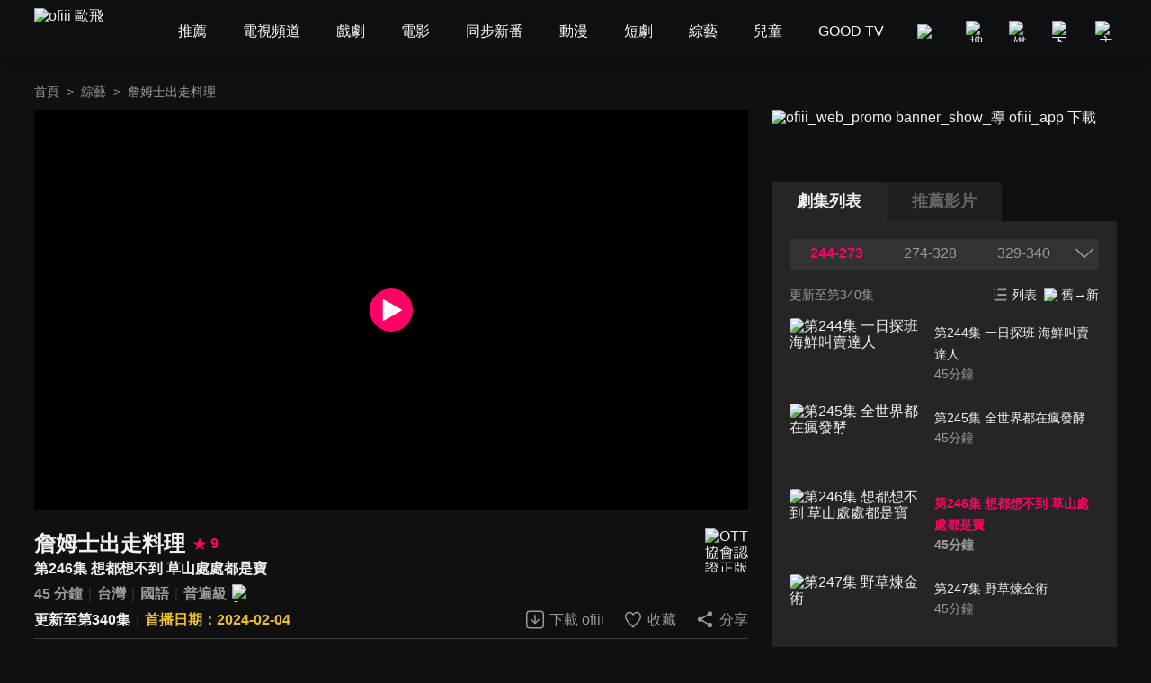

--- FILE ---
content_type: text/html; charset=utf-8
request_url: https://www.ofiii.com/vod/43670/1/E246
body_size: 26443
content:
<!DOCTYPE html><html dir="ltr" lang="zh-Hant-TW"><head><meta charSet="utf-8"/><meta name="author" content="ofiii 歐飛"/><meta name="theme-color" content="#101010"/><meta name="color-scheme" content="dark"/><meta name="viewport" content="width=device-width, initial-scale=1.0"/><meta name="version" content="16.26.10"/><meta name="environment" content="production"/><meta property="og:site_name" content="ofiii 歐飛"/><link rel="manifest" href="/manifest.json"/><link rel="shortcut icon" type="image/x-icon" href="/favicon.ico"/><link rel="icon" type="image/png" href="/image/icon/icon@192.png"/><link rel="apple-touch-icon" type="image/png" href="/image/icon/icon@512.png"/><title>詹姆士出走料理-第246集 想都想不到 草山處處都是寶-免費綜藝線上看｜ofiii 歐飛</title><meta name="description" content="《詹姆士出走料理》免費綜藝線上看。詹姆士主持。韋汝來賓。出走料理造訪戒備森嚴的藍寶石泉秘境，品嘗產量稀少的藍寶石茭白筍，清燙就很美味。開挖地下橫著長的山藥，現煎就很好吃。這裡的白磺溫泉顏色和牛奶相近，因此也叫牛奶湯，感謝韋汝為節目幫大家泡了湯，期待泡出流量密碼！老詹取在地食材，教你炒出草山鮮甜野味，香噴噴的山藥茭白筍雞湯完成啦！"/><meta name="keywords" content="LiTV,Li,TV,LI,li,litv線上影視,Litv線上影視,LITV,LiTV,立視線上影視,tv, HD,hd,高畫質,1080,繁體中文,繁中,繁體,高清, 線上看,免費線上看,免費看,0元,零元, 完整版,電視版, 劇情,評價,追劇,分集,名單,結局,預告,花絮, 最新,跟播,更新,上架,同步,直播,全套,詹姆士出走料理,線上看,詹姆士,免費綜藝,劇情簡介,美食,烹飪,旅遊"/><meta property="og:type" content="video.other"/><meta property="og:url" content="https://www.ofiii.com/vod/43670/1/E246"/><meta property="og:title" content="詹姆士出走料理-第246集 想都想不到 草山處處都是寶-免費綜藝線上看｜ofiii 歐飛"/><meta property="og:description" content="《詹姆士出走料理》免費綜藝線上看。詹姆士主持。韋汝來賓。出走料理造訪戒備森嚴的藍寶石泉秘境，品嘗產量稀少的藍寶石茭白筍，清燙就很美味。開挖地下橫著長的山藥，現煎就很好吃。這裡的白磺溫泉顏色和牛奶相近，因此也叫牛奶湯，感謝韋汝為節目幫大家泡了湯，期待泡出流量密碼！老詹取在地食材，教你炒出草山鮮甜野味，香噴噴的山藥茭白筍雞湯完成啦！"/><meta property="og:image" content="https://www.ofiii.com/api/image?src=https%3A%2F%2Fp-cdnstatic.svc.litv.tv%2Fpics%2F43670-000246-608934.jpg&amp;resize=%7B%22width%22%3A640%2C%22height%22%3A360%2C%22fit%22%3A%22contain%22%2C%22position%22%3A%22centre%22%2C%22background%22%3A%7B%22r%22%3A0%2C%22g%22%3A0%2C%22b%22%3A0%2C%22alpha%22%3A1%7D%7D&amp;removeAlpha=true"/><meta property="og:image:width" content="640"/><meta property="og:image:height" content="360"/><meta property="og:video:url" content="https://www.ofiii.com/embed/vod?seriesId=43670&amp;seasonId=1&amp;episodeId=E246"/><meta property="og:video:secure_url" content="https://www.ofiii.com/embed/vod?seriesId=43670&amp;seasonId=1&amp;episodeId=E246"/><meta property="og:video:type" content="text/html"/><meta property="og:video:width" content="640"/><meta property="og:video:height" content="360"/><link rel="canonical" href="https://www.ofiii.com/vod/43670/1/E246"/><link rel="preload" href="/api/image?src=https%3A%2F%2Fp-cdnstatic.svc.litv.tv%2Fpics%2F43670-000246-608934.jpg&amp;resize=%7B%22width%22%3A640%2C%22height%22%3A360%2C%22fit%22%3A%22contain%22%2C%22position%22%3A%22centre%22%2C%22background%22%3A%7B%22r%22%3A0%2C%22g%22%3A0%2C%22b%22%3A0%2C%22alpha%22%3A1%7D%7D&amp;removeAlpha=true" as="image" fetchPriority="high" class="jsx-828021708"/><meta name="next-head-count" content="29"/><link rel="preload" href="/font/GothamBlack.ttf" as="font" type="font/ttf" crossorigin="anonymous"/><link rel="preconnect" href="https://p-cdnstatic.svc.litv.tv"/><script id="gtm" data-nscript="beforeInteractive">(function(w,d,s,l,i){w[l]=w[l]||[];w[l].push({'gtm.start':
                    new Date().getTime(),event:'gtm.js'});var f=d.getElementsByTagName(s)[0],
                    j=d.createElement(s),dl=l!='dataLayer'?'&l='+l:'';j.async=true;j.src=
                    'https://www.googletagmanager.com/gtm.js?id='+i+dl;f.parentNode.insertBefore(j,f);
                    })(window,document,'script','dataLayer','GTM-K5NX3CK');</script><link rel="preload" href="/_next/static/css/9880585b06c4d6d5.css" as="style"/><link rel="stylesheet" href="/_next/static/css/9880585b06c4d6d5.css" data-n-g=""/><noscript data-n-css=""></noscript><script defer="" nomodule="" src="/_next/static/chunks/polyfills-c67a75d1b6f99dc8.js"></script><script src="/_next/static/chunks/webpack-c94590e9d967e993.js" defer=""></script><script src="/_next/static/chunks/framework-cfc81117475133e7.js" defer=""></script><script src="/_next/static/chunks/main-6efed6220c0fe946.js" defer=""></script><script src="/_next/static/chunks/pages/_app-f23f800d71d23e6e.js" defer=""></script><script src="/_next/static/chunks/5675-753e994a068d8f48.js" defer=""></script><script src="/_next/static/chunks/6066-799e90766c6d3c6e.js" defer=""></script><script src="/_next/static/chunks/7142-02cb06c5523ed040.js" defer=""></script><script src="/_next/static/chunks/5072-ff0c4e7f46d1b0c5.js" defer=""></script><script src="/_next/static/chunks/3997-ba9e9c577eca678d.js" defer=""></script><script src="/_next/static/chunks/2346-1eda11e7b9ab9dbc.js" defer=""></script><script src="/_next/static/chunks/6344-68c8ac09a8944eaa.js" defer=""></script><script src="/_next/static/chunks/4940-eda85b033f9a522e.js" defer=""></script><script src="/_next/static/chunks/pages/vod/%5BseriesId%5D/%5BseasonId%5D/%5BepisodeId%5D-15422d6a96ce344a.js" defer=""></script><script src="/_next/static/tVNpsphA5s6I8YA4GI7i4/_buildManifest.js" defer=""></script><script src="/_next/static/tVNpsphA5s6I8YA4GI7i4/_ssgManifest.js" defer=""></script><style id="__jsx-3313631626">:root{--footer-background-color:#eeeeee;--popup-background-color:#f7f7f7;--mask-background-color:rgba(0,0,0,0.5);--background-color-primary:#f7f7f7;--background-color-secondary:#eeeeee;--background-color-tertiary:rgba(247,247,247,0.9);--background-color-quaternary:#e1e1e1;--background-color-quinary:#eeeeee;--text-color-primary:#000000;--text-color-secondary:#666666;--text-color-tertiary:#333333;--text-color-quaternary:#999999;--box-shadow-primary:0 5px 10px 3px rgba(15,16,19,0.15);--more-button-background-image-primary:linear-gradient(to right,rgba(247,247,247,0) 0%,rgba(247,247,247,1) 12%,rgba(247,247,247,1) 100%);--more-button-text-color-primary:#199abf;--active-color-primary:#ff0266;--active-color-primary-with-text-color:#ffffff;--dividers-color-primary:rgba(0,0,0,0.2);--border-color-primary:#999999;--category-button-background-color:#e1e1e1;--category-button-text-color:#333333;--category-button-active-background-color:#666666;--category-button-active-text-color:#ffffff;--tag-button-background-color:rgba(153,153,153,0.15);--tag-button-border-color:transparent;--tag-button-text-color:#666666;--tag-button-active-background-color:rgba(241,241,241,0.1);--tag-button-active-border-color:#ff0266;--tag-button-active-text-color:#ff0266;--hightlight-text-color-primary:#ff0266;--hightlight-text-color-secondary:#f29844;--social-icon-background-color:#666666;--social-icon-logo-color:#eeeeee;}[data-theme=dark]{--footer-background-color:#1f1f1f;--popup-background-color:#252525;--mask-background-color:rgba(0,0,0,0.5);--background-color-primary:#101010;--background-color-secondary:#252525;--background-color-tertiary:rgba(51,51,51,0.9);--background-color-quaternary:#1f1f1f;--background-color-quinary:rgba(241,241,241,0.05);--text-color-primary:#f1f1f1;--text-color-secondary:#999999;--text-color-tertiary:#f1f1f1;--text-color-quaternary:#666666;--box-shadow-primary:0 5px 10px 3px rgba(15,16,19,0.6);--more-button-background-image-primary:linear-gradient(to right,rgba(16,16,16,0) 0%,rgba(16,16,16,1) 12%,rgba(16,16,16,1) 100%);--more-button-text-color-primary:#199abf;--active-color-primary:#ff0266;--active-color-primary-with-text-color:#ffffff;--dividers-color-primary:rgba(255,255,255,0.2);--border-color-primary:#666666;--category-button-background-color:rgba(241,241,241,0.2);--category-button-text-color:#f1f1f1;--category-button-active-background-color:rgba(241,241,241,0.4);--category-button-active-text-color:#f1f1f1;--tag-button-background-color:rgba(241,241,241,0.1);--tag-button-border-color:transparent;--tag-button-text-color:#f1f1f1;--tag-button-active-background-color:rgba(241,241,241,0.1);--tag-button-active-border-color:#ff0266;--tag-button-active-text-color:#ff0266;--hightlight-text-color-primary:#ff0266;--hightlight-text-color-secondary:#ecc131;--social-icon-background-color:#f1f1f1;--social-icon-logo-color:#1f1f1f;}</style><style id="__jsx-1800898765">body{font-size:16px;}h1,h2,h3,h4,h5,h6,p{font-size:16px;}a{font-size:16px;}</style><style id="__jsx-4028121353">@font-face{src:url("/font/GothamBlack.ttf");font-family:"GothamBlack";font-display:swap;}*{box-sizing:border-box;}html{font-family:"PingFangTC-Regular",Arial,sans-serif;}body{color:var(--text-color-primary);background-color:var(--background-color-primary);-webkit-text-size-adjust:none;-webkit-font-smoothing:antialiased;-moz-osx-font-smoothing:grayscale;}*:not(body){color:inherit;}h1,h2,h3,h4,h5,h6,p{margin:0;color:var(--text-color-primary);font-weight:normal;font-style:normal;}a{color:var(--text-color-primary);-webkit-text-decoration:none;text-decoration:none;-webkit-tap-highlight-color:rgba(0,0,0,0);}button{background-color:transparent;border:none;outline:none;cursor:pointer;padding:0;color:var(--text-color-primary);-webkit-tap-highlight-color:rgba(0,0,0,0);}ul{margin:0;padding:0;}table{border-spacing:0;border-collapse:collapse;}table,th,td{border:1px solid var(--border-color-primary);}.ssr_only{display:none;}figure{margin:0px;}</style><style id="__jsx-2035932555">.header_container.jsx-2035932555{height:70px;}</style><style id="__jsx-797502541">.breadcrumb_section.jsx-797502541{display:-webkit-box;display:-webkit-flex;display:-ms-flexbox;display:flex;-webkit-align-items:center;-webkit-box-align:center;-ms-flex-align:center;align-items:center;-webkit-box-pack:start;-webkit-justify-content:flex-start;-ms-flex-pack:start;justify-content:flex-start;}.breadcrumb_section.jsx-797502541 .item.jsx-797502541{font-size:14px;line-height:24px;color:var(--text-color-secondary);white-space:nowrap;}.breadcrumb_section.jsx-797502541 .item.jsx-797502541:last-child{overflow:hidden;text-overflow:ellipsis;}.breadcrumb_section.jsx-797502541 .item.link.jsx-797502541:hover{color:var(--active-color-primary);}.breadcrumb_section.jsx-797502541 .arrow.jsx-797502541{font-size:14px;line-height:24px;color:var(--text-color-secondary);margin:0 8px;}</style><style id="__jsx-828021708">.player_section.jsx-828021708{position:relative;background-color:#000000;}.player_section.jsx-828021708:before{content:"";display:block;padding-top:56.25%;}.player_section.jsx-828021708 .thumbnail.jsx-828021708{position:absolute;top:0;left:0;width:100%;height:100%;}.player_section.jsx-828021708 .play_icon.jsx-828021708{position:absolute;top:50%;left:50%;-webkit-transform:translateX(-50%) translateY(-50%);-ms-transform:translateX(-50%) translateY(-50%);transform:translateX(-50%) translateY(-50%);width:48px;height:48px;}</style><style id="__jsx-2060296143">.download_btn.jsx-2060296143{display:-webkit-box;display:-webkit-flex;display:-ms-flexbox;display:flex;-webkit-flex-direction:row;-ms-flex-direction:row;flex-direction:row;-webkit-box-pack:center;-webkit-justify-content:center;-ms-flex-pack:center;justify-content:center;-webkit-align-items:center;-webkit-box-align:center;-ms-flex-align:center;align-items:center;}.download_btn.jsx-2060296143:hover .icon.jsx-2060296143 .icon_path.jsx-2060296143{fill:var(--active-color-primary);}.download_btn.jsx-2060296143:hover .text.jsx-2060296143{color:var(--active-color-primary);}.download_btn.jsx-2060296143 .icon.jsx-2060296143{width:24px;height:25px;}.download_btn.jsx-2060296143 .icon.jsx-2060296143 .icon_path.jsx-2060296143{fill:var(--text-color-secondary);}.download_btn.jsx-2060296143 .text.jsx-2060296143{font-size:16px;color:var(--text-color-secondary);line-height:24px;margin-left:4px;white-space:nowrap;}</style><style id="__jsx-121874785">.favorite_btn.jsx-121874785{display:-webkit-box;display:-webkit-flex;display:-ms-flexbox;display:flex;-webkit-flex-direction:row;-ms-flex-direction:row;flex-direction:row;-webkit-box-pack:center;-webkit-justify-content:center;-ms-flex-pack:center;justify-content:center;-webkit-align-items:center;-webkit-box-align:center;-ms-flex-align:center;align-items:center;}.favorite_btn.jsx-121874785:hover .icon.jsx-121874785 .icon_path.jsx-121874785,.favorite_btn.focus.jsx-121874785 .icon.jsx-121874785 .icon_path.jsx-121874785{fill:var(--active-color-primary);}.favorite_btn.jsx-121874785:hover .text.jsx-121874785,.favorite_btn.focus.jsx-121874785 .text.jsx-121874785{color:var(--active-color-primary);}.favorite_btn.jsx-121874785 .icon.jsx-121874785{width:24px;height:25px;}.favorite_btn.jsx-121874785 .icon.jsx-121874785 .icon_path.jsx-121874785{fill:var(--text-color-secondary);}.favorite_btn.jsx-121874785 .text.jsx-121874785{font-size:16px;color:var(--text-color-secondary);line-height:24px;margin-left:4px;white-space:nowrap;}</style><style id="__jsx-3969123244">.share_btn.jsx-3969123244{display:-webkit-box;display:-webkit-flex;display:-ms-flexbox;display:flex;-webkit-flex-direction:row;-ms-flex-direction:row;flex-direction:row;-webkit-box-pack:center;-webkit-justify-content:center;-ms-flex-pack:center;justify-content:center;-webkit-align-items:center;-webkit-box-align:center;-ms-flex-align:center;align-items:center;}.share_btn.jsx-3969123244:hover .icon.jsx-3969123244 .icon_path.jsx-3969123244{fill:var(--active-color-primary);}.share_btn.jsx-3969123244:hover .text.jsx-3969123244{color:var(--active-color-primary);}.share_btn.jsx-3969123244 .icon.jsx-3969123244{width:24px;height:25px;}.share_btn.jsx-3969123244 .icon.jsx-3969123244 .icon_path.jsx-3969123244{fill:var(--text-color-secondary);}.share_btn.jsx-3969123244 .text.jsx-3969123244{font-size:16px;color:var(--text-color-secondary);line-height:24px;margin-left:4px;white-space:nowrap;}</style><style id="__jsx-3862431936">@charset "UTF-8";.top_section.jsx-3862431936{position:relative;margin-top:20px;}.top_section.jsx-3862431936 .title_score_section.jsx-3862431936{display:-webkit-box;display:-webkit-flex;display:-ms-flexbox;display:flex;-webkit-flex-direction:row;-ms-flex-direction:row;flex-direction:row;-webkit-box-pack:start;-webkit-justify-content:flex-start;-ms-flex-pack:start;justify-content:flex-start;-webkit-align-items:center;-webkit-box-align:center;-ms-flex-align:center;align-items:center;padding-right:64px;}.top_section.jsx-3862431936 .title_score_section.jsx-3862431936:has(+ .tools_section){margin-right:256px;}.top_section.jsx-3862431936 .title_score_section.jsx-3862431936 .title.jsx-3862431936{font-size:24px;font-weight:bold;line-height:33px;color:var(--text-color-primary);overflow:hidden;text-overflow:ellipsis;display:-webkit-box;-webkit-line-clamp:2;-webkit-box-orient:vertical;}.top_section.jsx-3862431936 .title_score_section.jsx-3862431936 .score.jsx-3862431936{display:-webkit-box;display:-webkit-flex;display:-ms-flexbox;display:flex;-webkit-flex-direction:row;-ms-flex-direction:row;flex-direction:row;-webkit-box-pack:start;-webkit-justify-content:flex-start;-ms-flex-pack:start;justify-content:flex-start;-webkit-align-items:center;-webkit-box-align:center;-ms-flex-align:center;align-items:center;margin-left:8px;}.top_section.jsx-3862431936 .title_score_section.jsx-3862431936 .score.jsx-3862431936 .icon.jsx-3862431936{width:16px;height:16px;}.top_section.jsx-3862431936 .title_score_section.jsx-3862431936 .score.jsx-3862431936 .text.jsx-3862431936{-webkit-flex:1;-ms-flex:1;flex:1;color:var(--active-color-primary);font-size:16px;font-weight:bold;line-height:24px;margin-left:4px;}.top_section.jsx-3862431936 .subtitle_section.jsx-3862431936{font-size:16px;font-weight:bold;line-height:24px;color:var(--text-color-primary);overflow:hidden;text-overflow:ellipsis;display:-webkit-box;-webkit-line-clamp:2;-webkit-box-orient:vertical;padding-right:64px;}.top_section.jsx-3862431936 .subtitle_section.jsx-3862431936:has(+ .tools_section){margin-right:256px;}.top_section.jsx-3862431936 .inline_section.jsx-3862431936{margin-top:4px;}.top_section.jsx-3862431936 .inline_section.jsx-3862431936:has(+ .tools_section){margin-right:256px;}.top_section.jsx-3862431936 .inline_section.jsx-3862431936 .item.jsx-3862431936{display:inline;}.top_section.jsx-3862431936 .inline_section.jsx-3862431936 .item.jsx-3862431936:not(:last-child):after{content:"｜";color:var(--dividers-color-primary);}.top_section.jsx-3862431936 .inline_section.jsx-3862431936 .item.jsx-3862431936 .list.jsx-3862431936{font-size:16px;font-weight:bold;line-height:24px;color:var(--text-color-secondary);}.top_section.jsx-3862431936 .inline_section.jsx-3862431936 .item.jsx-3862431936 .list.jsx-3862431936:not(:last-child):after{content:" ";}.top_section.jsx-3862431936 .inline_section.jsx-3862431936 .item.jsx-3862431936 .list.white.jsx-3862431936{color:var(--text-color-primary);}.top_section.jsx-3862431936 .inline_section.jsx-3862431936 .item.jsx-3862431936 .list.yellow.jsx-3862431936{color:var(--hightlight-text-color-secondary);}.top_section.jsx-3862431936 .inline_section.jsx-3862431936 .item.jsx-3862431936 .list.pink.jsx-3862431936{color:var(--hightlight-text-color-primary);}.top_section.jsx-3862431936 .inline_section.jsx-3862431936 .item.jsx-3862431936 .list.link.jsx-3862431936:hover{color:var(--active-color-primary);}.top_section.jsx-3862431936 .inline_section.jsx-3862431936 .item.jsx-3862431936 .icon.jsx-3862431936{display:inline-block;vertical-align:middle;margin-left:2px;}.top_section.jsx-3862431936 .tools_section.jsx-3862431936{position:absolute;right:0;bottom:0;display:-webkit-box;display:-webkit-flex;display:-ms-flexbox;display:flex;-webkit-flex-direction:row;-ms-flex-direction:row;flex-direction:row;-webkit-box-pack:start;-webkit-justify-content:flex-start;-ms-flex-pack:start;justify-content:flex-start;-webkit-align-items:center;-webkit-box-align:center;-ms-flex-align:center;align-items:center;}.top_section.jsx-3862431936 .tools_section.jsx-3862431936 .item.jsx-3862431936{margin-left:20px;}.top_section.jsx-3862431936 .ott_icon.jsx-3862431936{display:block;position:absolute;right:0;top:0;width:48px;height:49px;}</style><style id="__jsx-1531172110">@charset "UTF-8";.bottom_section.jsx-1531172110{border-top:1px solid var(--dividers-color-primary);margin-top:8px;padding-top:8px;}.bottom_section.close.jsx-1531172110{margin-bottom:-32px;}.bottom_section.close.jsx-1531172110 .description.jsx-1531172110{overflow:hidden;text-overflow:ellipsis;display:-webkit-box;-webkit-line-clamp:3;-webkit-box-orient:vertical;}.bottom_section.close.jsx-1531172110 .tags_items.jsx-1531172110,.bottom_section.close.jsx-1531172110 .award.jsx-1531172110,.bottom_section.close.jsx-1531172110 .hashtags.jsx-1531172110{display:none;}.bottom_section.close.jsx-1531172110 .more_btn.jsx-1531172110{-webkit-transform:translateY(-32px);-ms-transform:translateY(-32px);transform:translateY(-32px);background-image:var(--more-button-background-image-primary);padding-left:20px;}.bottom_section.jsx-1531172110 .description.jsx-1531172110{font-size:16px;line-height:24px;color:var(--text-color-tertiary);}.bottom_section.jsx-1531172110 .tags_items.jsx-1531172110 .tags_item.jsx-1531172110{display:-webkit-box;display:-webkit-flex;display:-ms-flexbox;display:flex;-webkit-flex-direction:row;-ms-flex-direction:row;flex-direction:row;-webkit-box-pack:start;-webkit-justify-content:flex-start;-ms-flex-pack:start;justify-content:flex-start;-webkit-align-items:flex-start;-webkit-box-align:flex-start;-ms-flex-align:flex-start;align-items:flex-start;}.bottom_section.jsx-1531172110 .tags_items.jsx-1531172110 .tags_item.jsx-1531172110 .item_title.jsx-1531172110{width:-webkit-fit-content;width:-moz-fit-content;width:fit-content;font-size:16px;line-height:32px;color:var(--text-color-tertiary);margin-top:10px;}.bottom_section.jsx-1531172110 .tags_items.jsx-1531172110 .tags_item.jsx-1531172110 .item_title.jsx-1531172110:after{content:"：";}.bottom_section.jsx-1531172110 .tags_items.jsx-1531172110 .tags_item.jsx-1531172110 .item_content.jsx-1531172110{-webkit-flex:1;-ms-flex:1;flex:1;display:-webkit-box;display:-webkit-flex;display:-ms-flexbox;display:flex;-webkit-flex-direction:row;-ms-flex-direction:row;flex-direction:row;-webkit-flex-wrap:wrap;-ms-flex-wrap:wrap;flex-wrap:wrap;-webkit-box-pack:start;-webkit-justify-content:flex-start;-ms-flex-pack:start;justify-content:flex-start;-webkit-align-items:flex-start;-webkit-box-align:flex-start;-ms-flex-align:flex-start;align-items:flex-start;}.bottom_section.jsx-1531172110 .tags_items.jsx-1531172110 .tags_item.jsx-1531172110 .item_content.jsx-1531172110 .item.jsx-1531172110{display:block;font-size:14px;line-height:30px;background-color:var(--tag-button-background-color);color:var(--tag-button-text-color);border:1px solid var(--tag-button-border-color);border-radius:4px;padding:0 6px;margin-top:10px;margin-right:8px;}.bottom_section.jsx-1531172110 .tags_items.jsx-1531172110 .tags_item.jsx-1531172110 .item_content.jsx-1531172110 .item.jsx-1531172110:hover{background-color:var(--tag-button-active-background-color);color:var(--tag-button-active-text-color);border:1px solid var(--tag-button-active-border-color);}.bottom_section.jsx-1531172110 .description.jsx-1531172110+.tags_items.jsx-1531172110{margin-top:30px;}.bottom_section.jsx-1531172110 .award.jsx-1531172110{display:-webkit-box;display:-webkit-flex;display:-ms-flexbox;display:flex;-webkit-flex-direction:row;-ms-flex-direction:row;flex-direction:row;-webkit-box-pack:start;-webkit-justify-content:flex-start;-ms-flex-pack:start;justify-content:flex-start;-webkit-align-items:flex-start;-webkit-box-align:flex-start;-ms-flex-align:flex-start;align-items:flex-start;margin-top:24px;}.bottom_section.jsx-1531172110 .award.jsx-1531172110 .title.jsx-1531172110{width:-webkit-fit-content;width:-moz-fit-content;width:fit-content;font-size:16px;line-height:24px;color:var(--text-color-tertiary);}.bottom_section.jsx-1531172110 .award.jsx-1531172110 .title.jsx-1531172110:after{content:"：";}.bottom_section.jsx-1531172110 .award.jsx-1531172110 .content.jsx-1531172110{-webkit-flex:1;-ms-flex:1;flex:1;font-size:16px;line-height:24px;color:var(--text-color-tertiary);}.bottom_section.jsx-1531172110 .hashtags.jsx-1531172110{display:-webkit-box;display:-webkit-flex;display:-ms-flexbox;display:flex;-webkit-flex-direction:row;-ms-flex-direction:row;flex-direction:row;-webkit-flex-wrap:wrap;-ms-flex-wrap:wrap;flex-wrap:wrap;-webkit-box-pack:start;-webkit-justify-content:flex-start;-ms-flex-pack:start;justify-content:flex-start;-webkit-align-items:flex-start;-webkit-box-align:flex-start;-ms-flex-align:flex-start;align-items:flex-start;margin-top:20px;}.bottom_section.jsx-1531172110 .hashtags.jsx-1531172110 .item.jsx-1531172110{font-size:16px;line-height:24px;color:var(--more-button-text-color-primary);margin-right:8px;}.bottom_section.jsx-1531172110 .more_btn.jsx-1531172110{display:-webkit-box;display:-webkit-flex;display:-ms-flexbox;display:flex;-webkit-flex-direction:row;-ms-flex-direction:row;flex-direction:row;-webkit-box-pack:center;-webkit-justify-content:center;-ms-flex-pack:center;justify-content:center;-webkit-align-items:center;-webkit-box-align:center;-ms-flex-align:center;align-items:center;margin-top:10px;margin-left:auto;}.bottom_section.jsx-1531172110 .more_btn.open.jsx-1531172110 .icon.jsx-1531172110{-webkit-transform:rotate(180deg);-ms-transform:rotate(180deg);transform:rotate(180deg);}.bottom_section.jsx-1531172110 .more_btn.jsx-1531172110 .text.jsx-1531172110{font-size:16px;line-height:22px;color:var(--more-button-text-color-primary);}.bottom_section.jsx-1531172110 .more_btn.jsx-1531172110 .icon.jsx-1531172110{width:20px;height:20px;margin-left:4px;}</style><style id="__jsx-3456058767">.trailer_section.jsx-3456058767{margin-top:40px;}</style><style id="__jsx-449531850">.recommend_section.jsx-449531850{margin-top:40px;}.recommend_section.jsx-449531850 .title_more_section.jsx-449531850{display:-webkit-box;display:-webkit-flex;display:-ms-flexbox;display:flex;-webkit-flex-direction:row;-ms-flex-direction:row;flex-direction:row;-webkit-box-pack:justify;-webkit-justify-content:space-between;-ms-flex-pack:justify;justify-content:space-between;-webkit-align-items:flex-end;-webkit-box-align:flex-end;-ms-flex-align:flex-end;align-items:flex-end;}.recommend_section.jsx-449531850 .title_more_section.jsx-449531850 .title.jsx-449531850{font-size:24px;font-weight:bold;line-height:33px;color:var(--text-color-primary);}.recommend_section.jsx-449531850 .title_more_section.jsx-449531850 .more_btn.jsx-449531850{display:-webkit-box;display:-webkit-flex;display:-ms-flexbox;display:flex;-webkit-flex-direction:row;-ms-flex-direction:row;flex-direction:row;-webkit-box-pack:center;-webkit-justify-content:center;-ms-flex-pack:center;justify-content:center;-webkit-align-items:center;-webkit-box-align:center;-ms-flex-align:center;align-items:center;}.recommend_section.jsx-449531850 .title_more_section.jsx-449531850 .more_btn.open.jsx-449531850 .icon.jsx-449531850{-webkit-transform:rotate(180deg);-ms-transform:rotate(180deg);transform:rotate(180deg);}.recommend_section.jsx-449531850 .title_more_section.jsx-449531850 .more_btn.jsx-449531850 .text.jsx-449531850{font-size:16px;line-height:22px;color:var(--more-button-text-color-primary);}.recommend_section.jsx-449531850 .title_more_section.jsx-449531850 .more_btn.jsx-449531850 .icon.jsx-449531850{width:20px;height:20px;margin-left:4px;}</style><style id="__jsx-126687236">.banner_promote_section.jsx-126687236{position:relative;width:100%;margin-bottom:20px;}.banner_promote_section.jsx-126687236:before{content:"";display:block;padding-top:15.62%;}.banner_promote_section.jsx-126687236 .link.jsx-126687236{position:absolute;top:0;left:0;width:100%;height:100%;display:block;}</style><style id="__jsx-2625199151">.video_image_btn.jsx-2625199151{display:-webkit-box;display:-webkit-flex;display:-ms-flexbox;display:flex;-webkit-flex-direction:row;-ms-flex-direction:row;flex-direction:row;-webkit-box-pack:justify;-webkit-justify-content:space-between;-ms-flex-pack:justify;justify-content:space-between;-webkit-align-items:stretch;-webkit-box-align:stretch;-ms-flex-align:stretch;align-items:stretch;padding:4px 0;border-radius:4px;cursor:pointer;}.video_image_btn.jsx-2625199151:hover{background-color:var(--background-color-tertiary);}.video_image_btn.focus.jsx-2625199151 .text_section.jsx-2625199151{font-weight:bold;color:var(--active-color-primary);}.video_image_btn.jsx-2625199151 .poster_section.jsx-2625199151{width:45%;position:relative;border-radius:4px;overflow:hidden;}.video_image_btn.jsx-2625199151 .poster_section.jsx-2625199151:before{content:"";display:block;padding-top:56.25%;}.video_image_btn.jsx-2625199151 .text_section.jsx-2625199151{position:relative;-webkit-flex:1;-ms-flex:1;flex:1;font-size:14px;line-height:24px;color:var(--text-color-primary);margin-left:2%;margin-top:4px;margin-bottom:4px;}.video_image_btn.jsx-2625199151 .text_section.jsx-2625199151 .text.jsx-2625199151{overflow:hidden;text-overflow:ellipsis;display:-webkit-box;-webkit-line-clamp:2;-webkit-box-orient:vertical;}.video_image_btn.jsx-2625199151 .text_section.jsx-2625199151 .duration.jsx-2625199151{line-height:20px;color:var(--text-color-secondary);}.video_image_btn.jsx-2625199151 .text_section.jsx-2625199151 .upload_date.jsx-2625199151{position:absolute;left:0;bottom:0;font-size:12px;line-height:16px;color:var(--text-color-primary);}.not_uploaded.jsx-2625199151 .text_section.jsx-2625199151 .text.jsx-2625199151{-webkit-line-clamp:1;}</style><style id="__jsx-3247187884">@charset "UTF-8";.group_section.jsx-3247187884{position:relative;display:-webkit-box;display:-webkit-flex;display:-ms-flexbox;display:flex;-webkit-flex-direction:column;-ms-flex-direction:column;flex-direction:column;min-height:0;}.group_section.jsx-3247187884 .group_title_btns_section.jsx-3247187884{position:absolute;top:0;left:0;width:100%;display:-webkit-box;display:-webkit-flex;display:-ms-flexbox;display:flex;-webkit-flex-direction:row;-ms-flex-direction:row;flex-direction:row;-webkit-box-pack:justify;-webkit-justify-content:space-between;-ms-flex-pack:justify;justify-content:space-between;-webkit-align-items:flex-start;-webkit-box-align:flex-start;-ms-flex-align:flex-start;align-items:flex-start;background-color:var(--background-color-tertiary);border-radius:4px;padding:4px;z-index:1;}.group_section.jsx-3247187884 .group_title_btns_section.jsx-3247187884 .group_title_btns.jsx-3247187884{-webkit-flex:1;-ms-flex:1;flex:1;min-width:0;display:-webkit-box;display:-webkit-flex;display:-ms-flexbox;display:flex;-webkit-flex-direction:row;-ms-flex-direction:row;flex-direction:row;-webkit-flex-wrap:wrap;-ms-flex-wrap:wrap;flex-wrap:wrap;-webkit-box-pack:start;-webkit-justify-content:flex-start;-ms-flex-pack:start;justify-content:flex-start;-webkit-align-items:flex-start;-webkit-box-align:flex-start;-ms-flex-align:flex-start;align-items:flex-start;margin-left:-1%;margin-right:-1%;}.group_section.jsx-3247187884 .group_title_btns_section.jsx-3247187884 .group_title_btns.jsx-3247187884:after{content:"";-webkit-flex:auto;-ms-flex:auto;flex:auto;}.group_section.jsx-3247187884 .group_title_btns_section.jsx-3247187884 .group_title_btns.jsx-3247187884 .group_title_btn.jsx-3247187884{width:31.33%;font-size:16px;line-height:24px;color:var(--text-color-secondary);border-bottom:2px solid transparent;margin-left:1%;margin-right:1%;overflow:hidden;text-overflow:ellipsis;white-space:nowrap;}.group_section.jsx-3247187884 .group_title_btns_section.jsx-3247187884 .group_title_btns.jsx-3247187884 .group_title_btn.jsx-3247187884:nth-child(n+4){margin-top:12px;}.group_section.jsx-3247187884 .group_title_btns_section.jsx-3247187884 .group_title_btns.jsx-3247187884 .group_title_btn.jsx-3247187884:hover{border-bottom:2px solid var(--active-color-primary);}.group_section.jsx-3247187884 .group_title_btns_section.jsx-3247187884 .group_title_btns.jsx-3247187884 .group_title_btn.focus.jsx-3247187884{color:var(--active-color-primary);font-weight:bold;}.group_section.jsx-3247187884 .group_title_btns_section.jsx-3247187884 .more_btn.jsx-3247187884{width:24px;height:24px;margin-left:2%;}.group_section.jsx-3247187884 .group_title_btns_section.jsx-3247187884 .more_btn.open.jsx-3247187884{-webkit-transform:rotate(180deg);-ms-transform:rotate(180deg);transform:rotate(180deg);}.group_section.jsx-3247187884 .group_title_btns_section.jsx-3247187884 .more_btn.jsx-3247187884 .icon.jsx-3247187884{width:100%;}.group_section.jsx-3247187884 .group_title_btns_section.jsx-3247187884+.control_section.jsx-3247187884{padding-top:50px;}.group_section.jsx-3247187884 .control_section.jsx-3247187884{line-height:24px;margin-bottom:10px;}.group_section.jsx-3247187884 .control_section.jsx-3247187884 .update_title.jsx-3247187884{float:left;font-size:14px;color:var(--text-color-secondary);}.group_section.jsx-3247187884 .control_section.jsx-3247187884 .viewControls.jsx-3247187884{display:-webkit-box;display:-webkit-flex;display:-ms-flexbox;display:flex;-webkit-box-pack:end;-webkit-justify-content:flex-end;-ms-flex-pack:end;justify-content:flex-end;float:right;}.group_section.jsx-3247187884 .control_section.jsx-3247187884 .viewControls.jsx-3247187884 .list_mode.jsx-3247187884{display:-webkit-box;display:-webkit-flex;display:-ms-flexbox;display:flex;-webkit-align-items:center;-webkit-box-align:center;-ms-flex-align:center;align-items:center;margin-right:8px;}.group_section.jsx-3247187884 .control_section.jsx-3247187884 .viewControls.jsx-3247187884 .list_mode.jsx-3247187884:hover{color:var(--active-color-primary);}.group_section.jsx-3247187884 .control_section.jsx-3247187884 .viewControls.jsx-3247187884 .list_mode.jsx-3247187884:hover .icon.jsx-3247187884 .icon_path.jsx-3247187884{fill:var(--active-color-primary);}.group_section.jsx-3247187884 .control_section.jsx-3247187884 .viewControls.jsx-3247187884 .list_mode.jsx-3247187884 .icon.jsx-3247187884 .icon_path.jsx-3247187884{fill:var(--text-color-secondary);}.group_section.jsx-3247187884 .control_section.jsx-3247187884 .viewControls.jsx-3247187884 .list_mode.jsx-3247187884 .text.jsx-3247187884{font-size:14px;margin-left:5px;line-height:24px;}.group_section.jsx-3247187884 .control_section.jsx-3247187884 .viewControls.jsx-3247187884 .sort.jsx-3247187884{display:-webkit-box;display:-webkit-flex;display:-ms-flexbox;display:flex;-webkit-align-items:center;-webkit-box-align:center;-ms-flex-align:center;align-items:center;}.group_section.jsx-3247187884 .control_section.jsx-3247187884 .viewControls.jsx-3247187884 .sort.jsx-3247187884:hover{color:var(--active-color-primary);}.group_section.jsx-3247187884 .control_section.jsx-3247187884 .viewControls.jsx-3247187884 .sort.jsx-3247187884 .icon.jsx-3247187884{display:-webkit-box;display:-webkit-flex;display:-ms-flexbox;display:flex;-webkit-align-items:center;-webkit-box-align:center;-ms-flex-align:center;align-items:center;}.group_section.jsx-3247187884 .control_section.jsx-3247187884 .viewControls.jsx-3247187884 .sort.jsx-3247187884 .text.jsx-3247187884{font-size:14px;margin-left:5px;line-height:24px;}.group_section.jsx-3247187884 .episode_btns_section.jsx-3247187884{overflow-y:auto;overflow-x:hidden;padding-bottom:20px;}.group_section.jsx-3247187884 .episode_btns_section.jsx-3247187884::-webkit-scrollbar{width:4px;}.group_section.jsx-3247187884 .episode_btns_section.jsx-3247187884::-webkit-scrollbar-thumb{background-color:var(--active-color-primary);border-radius:4px;}</style><style id="__jsx-4173113804">@charset "UTF-8";.episode_section.jsx-4173113804{display:-webkit-box;display:-webkit-flex;display:-ms-flexbox;display:flex;-webkit-flex-direction:column;-ms-flex-direction:column;flex-direction:column;min-height:0;padding:20px 20px 0 20px;}</style><style id="__jsx-623753578">.tab_section.jsx-623753578{margin-bottom:40px;}.tab_section.jsx-623753578 .tab_btns_section.jsx-623753578 .tab_btn.jsx-623753578{background-color:var(--background-color-quaternary);font-size:18px;font-weight:bold;line-height:44px;text-align:center;color:var(--text-color-quaternary);width:33.33%;padding:0 10px;overflow:hidden;text-overflow:ellipsis;white-space:nowrap;}.tab_section.jsx-623753578 .tab_btns_section.jsx-623753578 .tab_btn.jsx-623753578:first-child{border-top-left-radius:4px;}.tab_section.jsx-623753578 .tab_btns_section.jsx-623753578 .tab_btn.jsx-623753578:last-child{border-top-right-radius:4px;}.tab_section.jsx-623753578 .tab_btns_section.jsx-623753578 .tab_btn.focus.jsx-623753578{background-color:var(--background-color-secondary);color:var(--text-color-primary);}.tab_section.jsx-623753578 .tab_content_section.jsx-623753578{background-color:var(--background-color-secondary);border-bottom-left-radius:4px;border-bottom-right-radius:4px;max-height:600px;display:-webkit-box;display:-webkit-flex;display:-ms-flexbox;display:flex;-webkit-flex-direction:column;-ms-flex-direction:column;flex-direction:column;}</style><style id="__jsx-1312879502">.content_item.jsx-1312879502{display:-webkit-box;display:-webkit-flex;display:-ms-flexbox;display:flex;-webkit-flex-direction:row;-ms-flex-direction:row;flex-direction:row;-webkit-box-pack:start;-webkit-justify-content:flex-start;-ms-flex-pack:start;justify-content:flex-start;-webkit-align-items:center;-webkit-box-align:center;-ms-flex-align:center;align-items:center;padding:8px 0;}.content_item.jsx-1312879502 .poster_section.jsx-1312879502{width:26%;position:relative;border-radius:4px;overflow:hidden;}.content_item.jsx-1312879502 .poster_section.jsx-1312879502:before{content:"";display:block;padding-top:141.33%;}.content_item.jsx-1312879502 .poster_section.jsx-1312879502 .rank.jsx-1312879502{position:absolute;top:0;left:0;width:100%;height:100%;background-image:linear-gradient(to bottom,rgba(0,0,0,0) 71%,rgba(0,0,0,0.5));}.content_item.jsx-1312879502 .poster_section.jsx-1312879502 .rank.jsx-1312879502 .text.jsx-1312879502{position:absolute;right:6px;bottom:0;color:#ffffff;font-size:32px;font-family:"GothamBlack",sans-serif;}.content_item.jsx-1312879502 .text_section.jsx-1312879502{-webkit-flex:1;-ms-flex:1;flex:1;margin-left:2%;}.content_item.jsx-1312879502 .text_section.jsx-1312879502 .title_score_section.jsx-1312879502{display:-webkit-box;display:-webkit-flex;display:-ms-flexbox;display:flex;-webkit-flex-direction:row;-ms-flex-direction:row;flex-direction:row;-webkit-box-pack:start;-webkit-justify-content:flex-start;-ms-flex-pack:start;justify-content:flex-start;-webkit-align-items:center;-webkit-box-align:center;-ms-flex-align:center;align-items:center;}.content_item.jsx-1312879502 .text_section.jsx-1312879502 .title_score_section.jsx-1312879502 .title.jsx-1312879502{font-size:16px;font-weight:bold;line-height:24px;color:var(--text-color-primary);overflow:hidden;text-overflow:ellipsis;display:-webkit-box;-webkit-line-clamp:2;-webkit-box-orient:vertical;}@media screen and (max-width:1024px){.content_item.jsx-1312879502 .text_section.jsx-1312879502 .title_score_section.jsx-1312879502 .title.jsx-1312879502{-webkit-line-clamp:1;}}.content_item.jsx-1312879502 .text_section.jsx-1312879502 .title_score_section.jsx-1312879502 .title.jsx-1312879502:hover{color:var(--active-color-primary);}.content_item.jsx-1312879502 .text_section.jsx-1312879502 .title_score_section.jsx-1312879502 .score.jsx-1312879502{display:-webkit-box;display:-webkit-flex;display:-ms-flexbox;display:flex;-webkit-flex-direction:row;-ms-flex-direction:row;flex-direction:row;-webkit-box-pack:start;-webkit-justify-content:flex-start;-ms-flex-pack:start;justify-content:flex-start;-webkit-align-items:center;-webkit-box-align:center;-ms-flex-align:center;align-items:center;margin-left:8px;}.content_item.jsx-1312879502 .text_section.jsx-1312879502 .title_score_section.jsx-1312879502 .score.jsx-1312879502 .icon.jsx-1312879502{width:16px;height:16px;}.content_item.jsx-1312879502 .text_section.jsx-1312879502 .title_score_section.jsx-1312879502 .score.jsx-1312879502 .text.jsx-1312879502{-webkit-flex:1;-ms-flex:1;flex:1;color:var(--active-color-primary);font-size:14px;font-weight:bold;line-height:24px;margin-left:4px;}.content_item.jsx-1312879502 .text_section.jsx-1312879502 .description.jsx-1312879502{font-size:14px;line-height:24px;color:var(--text-color-secondary);margin-top:4px;}.content_item.jsx-1312879502 .text_section.jsx-1312879502 .genre_items.jsx-1312879502{display:-webkit-box;display:-webkit-flex;display:-ms-flexbox;display:flex;-webkit-flex-direction:row;-ms-flex-direction:row;flex-direction:row;-webkit-flex-wrap:wrap;-ms-flex-wrap:wrap;flex-wrap:wrap;-webkit-box-pack:start;-webkit-justify-content:flex-start;-ms-flex-pack:start;justify-content:flex-start;-webkit-align-items:flex-start;-webkit-box-align:flex-start;-ms-flex-align:flex-start;align-items:flex-start;}.content_item.jsx-1312879502 .text_section.jsx-1312879502 .genre_items.jsx-1312879502 .genre_item.jsx-1312879502{font-size:12px;line-height:25px;background-color:var(--tag-button-background-color);color:var(--tag-button-text-color);border:1px solid var(--tag-button-border-color);border-radius:4px;padding:0 6px;margin-top:8px;margin-right:8px;}.content_item.jsx-1312879502 .text_section.jsx-1312879502 .genre_items.jsx-1312879502 .genre_item.jsx-1312879502:hover{background-color:var(--tag-button-active-background-color);color:var(--tag-button-active-text-color);border:1px solid var(--tag-button-active-border-color);}</style><style id="__jsx-197466806">.rank_section.jsx-197466806 .title_section.jsx-197466806{font-size:24px;font-weight:bold;line-height:33px;color:var(--text-color-primary);margin-bottom:10px;}</style><style id="__jsx-20990470">.main_section.jsx-20990470{max-width:1400px;margin:20px auto;}.main_section.jsx-20990470 .breadcrumb_container.jsx-20990470{margin:0 3%;padding-bottom:8px;}.main_section.jsx-20990470 .main_container.jsx-20990470{display:-webkit-box;display:-webkit-flex;display:-ms-flexbox;display:flex;-webkit-flex-direction:row;-ms-flex-direction:row;flex-direction:row;-webkit-box-pack:justify;-webkit-justify-content:space-between;-ms-flex-pack:justify;justify-content:space-between;-webkit-align-items:flex-start;-webkit-box-align:flex-start;-ms-flex-align:flex-start;align-items:flex-start;}.main_section.jsx-20990470 .main_container.jsx-20990470 .left_section.jsx-20990470{width:62%;margin-left:3%;margin-right:1%;}.main_section.jsx-20990470 .main_container.jsx-20990470 .left_section.jsx-20990470 .player_container.jsx-20990470{position:relative;}.main_section.jsx-20990470 .main_container.jsx-20990470 .left_section.jsx-20990470 .player_container.fullwindow.jsx-20990470{position:fixed;top:0;left:0;width:100%;height:100%;z-index:101;}.main_section.jsx-20990470 .main_container.jsx-20990470 .right_section.jsx-20990470{width:30%;margin-left:1%;margin-right:3%;}</style></head><body><div id="__next"><script>!function(){try{var d=document.documentElement,n='data-theme',s='setAttribute';var e=localStorage.getItem('theme');if('system'===e||(!e&&false)){var t='(prefers-color-scheme: dark)',m=window.matchMedia(t);if(m.media!==t||m.matches){d.style.colorScheme = 'dark';d[s](n,'dark')}else{d.style.colorScheme = 'light';d[s](n,'light')}}else if(e){d[s](n,e|| '')}else{d[s](n,'dark')}if(e==='light'||e==='dark'||!e)d.style.colorScheme=e||'dark'}catch(e){}}()</script><div class="jsx-2035932555 header_container"></div><div class="jsx-20990470 main_section"><div class="jsx-20990470 breadcrumb_container"><div class="jsx-797502541 breadcrumb_section"><a class="jsx-797502541 item link" href="/">首頁</a><span class="jsx-797502541 arrow">&gt;</span><a class="jsx-797502541 item link" href="/topic/5">綜藝</a><span class="jsx-797502541 arrow">&gt;</span><span class="jsx-797502541 item">詹姆士出走料理</span></div></div><div class="jsx-20990470 main_container"><div class="jsx-20990470 left_section"><div class="jsx-20990470 player_container "><div class="jsx-828021708 player_section"><video poster="/api/image?src=https%3A%2F%2Fp-cdnstatic.svc.litv.tv%2Fpics%2F43670-000246-608934.jpg&amp;resize=%7B%22width%22%3A640%2C%22height%22%3A360%2C%22fit%22%3A%22contain%22%2C%22position%22%3A%22centre%22%2C%22background%22%3A%7B%22r%22%3A0%2C%22g%22%3A0%2C%22b%22%3A0%2C%22alpha%22%3A1%7D%7D&amp;removeAlpha=true" class="jsx-828021708 thumbnail"></video><svg width="48" height="48" viewBox="0 0 48 48" xmlns="http://www.w3.org/2000/svg" class="jsx-828021708 play_icon"><g fill="none" fill-rule="evenodd" class="jsx-828021708"><circle fill="#ff0266" cx="24" cy="24" r="24" class="jsx-828021708"></circle><path d="M35.911 24.34a.692.692 0 0 1-.262.265L15.694 35.91a.686.686 0 0 1-1.027-.605V12.694a.692.692 0 0 1 1.027-.605l19.955 11.306c.331.188.449.611.262.945z" fill="#ffffff" class="jsx-828021708"></path></g></svg></div></div><div class="detail_section"><div class="jsx-3862431936 top_section"><div class="jsx-3862431936 title_score_section"><h1 class="jsx-3862431936 title">詹姆士出走料理</h1><div class="jsx-3862431936 score"><svg width="16" height="16" viewBox="0 0 16 16" xmlns="http://www.w3.org/2000/svg" class="jsx-3862431936 icon"><path d="m8 11.81-4.714 3.142L5.38 9.714.667 6.571h5.238L8 1.333l2.095 5.238h5.238L10.62 9.714l2.095 5.238z" fill="#ff0266" fill-rule="evenodd" class="jsx-3862431936"></path></svg><div class="jsx-3862431936 text">9</div></div></div><h2 class="jsx-3862431936 subtitle_section">第246集 想都想不到 草山處處都是寶</h2><div class="jsx-3862431936 inline_section"><p class="jsx-3862431936 item"><span class="jsx-3862431936 list">45 分鐘</span></p><div class="jsx-3862431936 item"><a title="台灣" target="_blank" class="jsx-3862431936 list link" href="/subject/country/211?content-type=show">台灣</a></div><div class="jsx-3862431936 item"><a title="國語" target="_blank" class="jsx-3862431936 list link" href="/subject/language/1?content-type=show">國語</a></div><p class="jsx-3862431936 item"><span class="jsx-3862431936 list">普遍級</span><span class="jsx-3862431936 icon"><span style="box-sizing:border-box;display:inline-block;overflow:hidden;width:initial;height:initial;background:none;opacity:1;border:0;margin:0;padding:0;position:relative;max-width:100%"><span style="box-sizing:border-box;display:block;width:initial;height:initial;background:none;opacity:1;border:0;margin:0;padding:0;max-width:100%"><img style="display:block;max-width:100%;width:initial;height:initial;background:none;opacity:1;border:0;margin:0;padding:0" alt="" aria-hidden="true" src="data:image/svg+xml,%3csvg%20xmlns=%27http://www.w3.org/2000/svg%27%20version=%271.1%27%20width=%2720%27%20height=%2720%27/%3e"/></span><img alt="0+" src="[data-uri]" decoding="async" data-nimg="intrinsic" style="position:absolute;top:0;left:0;bottom:0;right:0;box-sizing:border-box;padding:0;border:none;margin:auto;display:block;width:0;height:0;min-width:100%;max-width:100%;min-height:100%;max-height:100%"/><noscript><img alt="0+" src="/image/detail/desktop/rating/0.svg" decoding="async" data-nimg="intrinsic" style="position:absolute;top:0;left:0;bottom:0;right:0;box-sizing:border-box;padding:0;border:none;margin:auto;display:block;width:0;height:0;min-width:100%;max-width:100%;min-height:100%;max-height:100%" loading="lazy"/></noscript></span></span></p></div><div class="jsx-3862431936 inline_section"><p class="jsx-3862431936 item"><span class="jsx-3862431936 list white">更新至第340集</span></p><p class="jsx-3862431936 item"><span class="jsx-3862431936 list yellow">首播日期：2024-02-04</span></p></div><div class="jsx-3862431936 tools_section"><div class="jsx-3862431936 item"><a title="下載 ofiii" class="jsx-2060296143 download_btn" href="/service/download"><svg width="24" height="24" viewBox="0 0 24 24" xmlns="http://www.w3.org/2000/svg" class="jsx-2060296143 icon"><g fill-rule="evenodd" class="jsx-2060296143 icon_path"><path d="M18 2a4 4 0 0 1 4 4v12a4 4 0 0 1-4 4H6a4 4 0 0 1-4-4V6a4 4 0 0 1 4-4h12zm0 1.5H6A2.5 2.5 0 0 0 3.5 6v12A2.5 2.5 0 0 0 6 20.5h12a2.5 2.5 0 0 0 2.5-2.5V6A2.5 2.5 0 0 0 18 3.5z" class="jsx-2060296143"></path><path d="m12 17.25 5.25-5.398-.99-1.019-3.53 3.63V6.75h-1.46v7.713l-3.53-3.63-.99 1.019z" class="jsx-2060296143"></path></g></svg><div class="jsx-2060296143 text">下載 ofiii</div></a></div><div class="jsx-3862431936 item"><button title="收藏" class="jsx-121874785 favorite_btn "><svg width="24" height="24" viewBox="0 0 24 24" xmlns="http://www.w3.org/2000/svg" class="jsx-121874785 icon"><path d="M16.05 3.25c2.772 0 4.95 2.374 4.95 5.395 0 2.328-1.206 4.386-3.252 6.731l-.468.526-.495.537-.257.273-.533.556-.558.57-1.185 1.188-.947.939L12 21.25l-2.556-2.535-.593-.592c-.217-.219-.43-.434-.637-.646l-.607-.627-.575-.61C4.517 13.525 3 11.255 3 8.644 3 5.624 5.178 3.25 7.95 3.25c1.566 0 3.069.795 4.05 2.05.981-1.255 2.484-2.05 4.05-2.05zm0 1.5c-.998 0-2.005.482-2.72 1.295l-.148.179L12 7.736l-1.182-1.512c-.72-.92-1.799-1.474-2.868-1.474-1.913 0-3.45 1.675-3.45 3.895 0 1.512.599 2.925 2.159 4.871l.362.442.194.228.412.47.445.493.48.515.517.54.552.565 2.383 2.372 1.09-1.082 1.092-1.095.775-.792.465-.484.427-.452.573-.625.342-.385.311-.363.284-.345.132-.166.247-.322c.117-.158.227-.312.33-.463l.196-.298.092-.147.174-.293.082-.147.156-.294.074-.148c.442-.896.654-1.735.654-2.595 0-2.22-1.537-3.895-3.45-3.895z" fill="#999999" fill-rule="evenodd" class="jsx-121874785 icon_path"></path></svg><div class="jsx-121874785 text">收藏</div></button></div><div class="jsx-3862431936 item"><button title="分享" class="jsx-3969123244 share_btn"><svg width="24" height="25" viewBox="0 0 24 25" xmlns="http://www.w3.org/2000/svg" class="jsx-3969123244 icon"><path d="M17.422 15.933c-.687 0-1.302.271-1.771.696l-6.443-3.75c.045-.208.081-.416.081-.633 0-.217-.036-.425-.081-.632l6.37-3.714a2.7 2.7 0 0 0 1.844.732c1.5 0 2.71-1.211 2.71-2.711 0-1.5-1.21-2.711-2.71-2.711S14.71 4.42 14.71 5.92c0 .218.036.426.081.633l-6.37 3.714a2.7 2.7 0 0 0-1.844-.732c-1.5 0-2.71 1.211-2.71 2.711 0 1.5 1.21 2.711 2.71 2.711a2.7 2.7 0 0 0 1.844-.732l6.433 3.76a2.55 2.55 0 0 0-.072.586 2.642 2.642 0 0 0 2.639 2.639 2.642 2.642 0 0 0 2.638-2.639 2.642 2.642 0 0 0-2.638-2.638z" fill="#999999" fill-rule="evenodd" class="jsx-3969123244 icon_path"></path></svg><div class="jsx-3969123244 text">分享</div></button></div></div><a href="/service/copyright" target="_blank" title="OTT協會認證正版影音" class="jsx-3862431936 ott_icon"><span style="box-sizing:border-box;display:block;overflow:hidden;width:initial;height:initial;background:none;opacity:1;border:0;margin:0;padding:0;position:relative"><span style="box-sizing:border-box;display:block;width:initial;height:initial;background:none;opacity:1;border:0;margin:0;padding:0;padding-top:102.08333333333333%"></span><img alt="OTT協會認證正版影音" src="[data-uri]" decoding="async" data-nimg="responsive" style="position:absolute;top:0;left:0;bottom:0;right:0;box-sizing:border-box;padding:0;border:none;margin:auto;display:block;width:0;height:0;min-width:100%;max-width:100%;min-height:100%;max-height:100%"/><noscript><img alt="OTT協會認證正版影音" src="/image/detail/desktop/dark/ott.png" decoding="async" data-nimg="responsive" style="position:absolute;top:0;left:0;bottom:0;right:0;box-sizing:border-box;padding:0;border:none;margin:auto;display:block;width:0;height:0;min-width:100%;max-width:100%;min-height:100%;max-height:100%" loading="lazy"/></noscript></span></a></div><div class="jsx-1531172110 bottom_section open"><p class="jsx-1531172110 description">出走料理造訪戒備森嚴的藍寶石泉秘境，品嘗產量稀少的藍寶石茭白筍，清燙就很美味。開挖地下橫著長的山藥，現煎就很好吃。這裡的白磺溫泉顏色和牛奶相近，因此也叫牛奶湯，感謝韋汝為節目幫大家泡了湯，期待泡出流量密碼！老詹取在地食材，教你炒出草山鮮甜野味，香噴噴的山藥茭白筍雞湯完成啦！</p><div class="jsx-1531172110 tags_items"><div class="jsx-1531172110 tags_item"><div class="jsx-1531172110 item_title">類型</div><div class="jsx-1531172110 item_content"><a title="烹飪" target="_blank" class="jsx-1531172110 item" href="/subject/genre/27?content-type=show">烹飪</a><a title="旅遊" target="_blank" class="jsx-1531172110 item" href="/subject/genre/112?content-type=show">旅遊</a><a title="美食" target="_blank" class="jsx-1531172110 item" href="/subject/genre/249?content-type=show">美食</a></div></div><div class="jsx-1531172110 tags_item"><div class="jsx-1531172110 item_title">來賓</div><div class="jsx-1531172110 item_content"><a title="韋汝" target="_blank" class="jsx-1531172110 item" href="/subject/credit/76659?content-type=show">韋汝</a></div></div><div class="jsx-1531172110 tags_item"><div class="jsx-1531172110 item_title">主持</div><div class="jsx-1531172110 item_content"><a title="詹姆士" target="_blank" class="jsx-1531172110 item" href="/subject/credit/91080?content-type=show">詹姆士</a></div></div><div class="jsx-1531172110 tags_item"><div class="jsx-1531172110 item_title">國別</div><div class="jsx-1531172110 item_content"><a title="台灣" target="_blank" class="jsx-1531172110 item" href="/subject/country/211?content-type=show">台灣</a></div></div><div class="jsx-1531172110 tags_item"><div class="jsx-1531172110 item_title">語言</div><div class="jsx-1531172110 item_content"><a title="國語" target="_blank" class="jsx-1531172110 item" href="/subject/language/1?content-type=show">國語</a></div></div></div><div class="jsx-1531172110 hashtags"><a title="#美食探索" target="_blank" class="jsx-1531172110 item" href="/hashtag/101">#<!-- -->美食探索</a><a title="#玩台灣" target="_blank" class="jsx-1531172110 item" href="/hashtag/106">#<!-- -->玩台灣</a><a title="#旅遊實境" target="_blank" class="jsx-1531172110 item" href="/hashtag/107">#<!-- -->旅遊實境</a><a title="#料理" target="_blank" class="jsx-1531172110 item" href="/hashtag/115">#<!-- -->料理</a><a title="#越看越餓" target="_blank" class="jsx-1531172110 item" href="/hashtag/187">#<!-- -->越看越餓</a><a title="#完整版" target="_blank" class="jsx-1531172110 item" href="/hashtag/350">#<!-- -->完整版</a></div><button title="顯示較少" class="jsx-1531172110 more_btn open"><div class="jsx-1531172110 text">顯示較少</div><svg width="20" height="20" viewBox="0 0 20 20" xmlns="http://www.w3.org/2000/svg" class="jsx-1531172110 icon"><path d="m18.333 6.255-.839-.838L10 12.905 2.506 5.417l-.84.838L10 14.583z" fill="#199abf" fill-rule="evenodd" class="jsx-1531172110"></path></svg></button></div></div></div><div class="jsx-20990470 right_section"><div class="jsx-126687236 banner_promote_section"></div><div class="jsx-623753578 tab_section"><div class="jsx-623753578 tab_btns_section"><button title="劇集列表" class="jsx-623753578 tab_btn focus">劇集列表</button></div><div class="jsx-623753578 tab_content_section"><div class="jsx-4173113804 episode_section"><div class="jsx-3247187884 group_section"><div class="jsx-3247187884 group_title_btns_section"><div class="jsx-3247187884 group_title_btns"><button title="244-273" class="jsx-3247187884 group_title_btn focus">244-273</button><button title="274-328" class="jsx-3247187884 group_title_btn ">274-328</button><button title="329-340" class="jsx-3247187884 group_title_btn ">329-340</button></div><button title="展開" class="jsx-3247187884 more_btn close"><svg width="24" height="24" viewBox="0 0 24 24" xmlns="http://www.w3.org/2000/svg" class="jsx-3247187884 icon"><path d="M22 7.507 20.993 6.5 12 15.487 3.007 6.5 2 7.507 12 17.5z" fill="#999999" fill-rule="evenodd" class="jsx-3247187884"></path></svg></button></div><div class="jsx-3247187884 control_section"><div class="jsx-3247187884 viewControls"><button class="jsx-3247187884 list_mode"><svg width="15" height="14" viewBox="0 0 16 14" xmlns="http://www.w3.org/2000/svg" class="jsx-3247187884 icon"><g fill-rule="evenodd" class="jsx-3247187884 icon_path"><path d="M1.5 2C2.05228 2 2.5 1.55228 2.5 1C2.5 0.44772 2.05228 0 1.5 0C0.94772 0 0.5 0.44772 0.5 1C0.5 1.55228 0.94772 2 1.5 2ZM15.5 1C15.5 1.55228 15.0523 2 14.5 2H5.5C4.94772 2 4.5 1.55228 4.5 1C4.5 0.44772 4.94771 0 5.5 0H14.5C15.0523 0 15.5 0.44772 15.5 1ZM15.5 7C15.5 7.5523 15.0523 8 14.5 8H5.5C4.94772 8 4.5 7.5523 4.5 7C4.5 6.4477 4.94771 6 5.5 6H14.5C15.0523 6 15.5 6.4477 15.5 7ZM2.5 7C2.5 7.5523 2.05228 8 1.5 8C0.94772 8 0.5 7.5523 0.5 7C0.5 6.4477 0.94772 6 1.5 6C2.05228 6 2.5 6.4477 2.5 7ZM14.5 14C15.0523 14 15.5 13.5523 15.5 13C15.5 12.4477 15.0523 12 14.5 12H1.5C0.94772 12 0.5 12.4477 0.5 13C0.5 13.5523 0.94772 14 1.5 14H14.5Z" class="jsx-3247187884"></path></g></svg><div class="jsx-3247187884 text">列表</div></button><button class="jsx-3247187884 sort"><div class="jsx-3247187884 icon"><span style="box-sizing:border-box;display:inline-block;overflow:hidden;width:initial;height:initial;background:none;opacity:1;border:0;margin:0;padding:0;position:relative;max-width:100%"><span style="box-sizing:border-box;display:block;width:initial;height:initial;background:none;opacity:1;border:0;margin:0;padding:0;max-width:100%"><img style="display:block;max-width:100%;width:initial;height:initial;background:none;opacity:1;border:0;margin:0;padding:0" alt="" aria-hidden="true" src="data:image/svg+xml,%3csvg%20xmlns=%27http://www.w3.org/2000/svg%27%20version=%271.1%27%20width=%2714%27%20height=%2714%27/%3e"/></span><img alt="舊到新" src="[data-uri]" decoding="async" data-nimg="intrinsic" style="position:absolute;top:0;left:0;bottom:0;right:0;box-sizing:border-box;padding:0;border:none;margin:auto;display:block;width:0;height:0;min-width:100%;max-width:100%;min-height:100%;max-height:100%"/><noscript><img alt="舊到新" src="/image/tab/desktop/dark/sort_ascending.png" decoding="async" data-nimg="intrinsic" style="position:absolute;top:0;left:0;bottom:0;right:0;box-sizing:border-box;padding:0;border:none;margin:auto;display:block;width:0;height:0;min-width:100%;max-width:100%;min-height:100%;max-height:100%" loading="lazy"/></noscript></span></div><div class="jsx-3247187884 text">舊→新</div></button></div></div><div class="jsx-3247187884 episode_btns_section"><div class="video_image_section"><a title="第244集 一日探班 海鮮叫賣達人" class="jsx-2625199151 video_image_btn " href="/vod/43670/1/E244"><div class="jsx-2625199151 poster_section"><span style="box-sizing:border-box;display:block;overflow:hidden;width:initial;height:initial;background:none;opacity:1;border:0;margin:0;padding:0;position:absolute;top:0;left:0;bottom:0;right:0"><img alt="第244集 一日探班 海鮮叫賣達人" src="[data-uri]" decoding="async" data-nimg="fill" style="position:absolute;top:0;left:0;bottom:0;right:0;box-sizing:border-box;padding:0;border:none;margin:auto;display:block;width:0;height:0;min-width:100%;max-width:100%;min-height:100%;max-height:100%"/><noscript><img alt="第244集 一日探班 海鮮叫賣達人" src="https://p-cdnstatic.svc.litv.tv/pics/43670-000244-606272.jpg" decoding="async" data-nimg="fill" style="position:absolute;top:0;left:0;bottom:0;right:0;box-sizing:border-box;padding:0;border:none;margin:auto;display:block;width:0;height:0;min-width:100%;max-width:100%;min-height:100%;max-height:100%" loading="lazy"/></noscript></span></div><div class="jsx-2625199151 text_section"><div class="jsx-2625199151 text">第244集 一日探班 海鮮叫賣達人</div><div class="jsx-2625199151 duration">45<!-- -->分鐘</div></div></a><a title="第245集 全世界都在瘋發酵" class="jsx-2625199151 video_image_btn " href="/vod/43670/1/E245"><div class="jsx-2625199151 poster_section"><span style="box-sizing:border-box;display:block;overflow:hidden;width:initial;height:initial;background:none;opacity:1;border:0;margin:0;padding:0;position:absolute;top:0;left:0;bottom:0;right:0"><img alt="第245集 全世界都在瘋發酵" src="[data-uri]" decoding="async" data-nimg="fill" style="position:absolute;top:0;left:0;bottom:0;right:0;box-sizing:border-box;padding:0;border:none;margin:auto;display:block;width:0;height:0;min-width:100%;max-width:100%;min-height:100%;max-height:100%"/><noscript><img alt="第245集 全世界都在瘋發酵" src="https://p-cdnstatic.svc.litv.tv/pics/43670-000245-607560.jpg" decoding="async" data-nimg="fill" style="position:absolute;top:0;left:0;bottom:0;right:0;box-sizing:border-box;padding:0;border:none;margin:auto;display:block;width:0;height:0;min-width:100%;max-width:100%;min-height:100%;max-height:100%" loading="lazy"/></noscript></span></div><div class="jsx-2625199151 text_section"><div class="jsx-2625199151 text">第245集 全世界都在瘋發酵</div><div class="jsx-2625199151 duration">45<!-- -->分鐘</div></div></a><a title="第246集 想都想不到 草山處處都是寶" class="jsx-2625199151 video_image_btn focus" href="/vod/43670/1/E246"><div class="jsx-2625199151 poster_section"><span style="box-sizing:border-box;display:block;overflow:hidden;width:initial;height:initial;background:none;opacity:1;border:0;margin:0;padding:0;position:absolute;top:0;left:0;bottom:0;right:0"><img alt="第246集 想都想不到 草山處處都是寶" src="[data-uri]" decoding="async" data-nimg="fill" style="position:absolute;top:0;left:0;bottom:0;right:0;box-sizing:border-box;padding:0;border:none;margin:auto;display:block;width:0;height:0;min-width:100%;max-width:100%;min-height:100%;max-height:100%"/><noscript><img alt="第246集 想都想不到 草山處處都是寶" src="https://p-cdnstatic.svc.litv.tv/pics/43670-000246-608934.jpg" decoding="async" data-nimg="fill" style="position:absolute;top:0;left:0;bottom:0;right:0;box-sizing:border-box;padding:0;border:none;margin:auto;display:block;width:0;height:0;min-width:100%;max-width:100%;min-height:100%;max-height:100%" loading="lazy"/></noscript></span></div><div class="jsx-2625199151 text_section"><div class="jsx-2625199151 text">第246集 想都想不到 草山處處都是寶</div><div class="jsx-2625199151 duration">45<!-- -->分鐘</div></div></a><a title="第247集 野草煉金術" class="jsx-2625199151 video_image_btn " href="/vod/43670/1/E247"><div class="jsx-2625199151 poster_section"><span style="box-sizing:border-box;display:block;overflow:hidden;width:initial;height:initial;background:none;opacity:1;border:0;margin:0;padding:0;position:absolute;top:0;left:0;bottom:0;right:0"><img alt="第247集 野草煉金術" src="[data-uri]" decoding="async" data-nimg="fill" style="position:absolute;top:0;left:0;bottom:0;right:0;box-sizing:border-box;padding:0;border:none;margin:auto;display:block;width:0;height:0;min-width:100%;max-width:100%;min-height:100%;max-height:100%"/><noscript><img alt="第247集 野草煉金術" src="https://p-cdnstatic.svc.litv.tv/pics/43670-000247-610145.jpg" decoding="async" data-nimg="fill" style="position:absolute;top:0;left:0;bottom:0;right:0;box-sizing:border-box;padding:0;border:none;margin:auto;display:block;width:0;height:0;min-width:100%;max-width:100%;min-height:100%;max-height:100%" loading="lazy"/></noscript></span></div><div class="jsx-2625199151 text_section"><div class="jsx-2625199151 text">第247集 野草煉金術</div><div class="jsx-2625199151 duration">45<!-- -->分鐘</div></div></a><a title="第248集 一步一腳印 尋找感動美食故事" class="jsx-2625199151 video_image_btn " href="/vod/43670/1/E248"><div class="jsx-2625199151 poster_section"><span style="box-sizing:border-box;display:block;overflow:hidden;width:initial;height:initial;background:none;opacity:1;border:0;margin:0;padding:0;position:absolute;top:0;left:0;bottom:0;right:0"><img alt="第248集 一步一腳印 尋找感動美食故事" src="[data-uri]" decoding="async" data-nimg="fill" style="position:absolute;top:0;left:0;bottom:0;right:0;box-sizing:border-box;padding:0;border:none;margin:auto;display:block;width:0;height:0;min-width:100%;max-width:100%;min-height:100%;max-height:100%"/><noscript><img alt="第248集 一步一腳印 尋找感動美食故事" src="https://p-cdnstatic.svc.litv.tv/pics/43670-000248-610995.jpg" decoding="async" data-nimg="fill" style="position:absolute;top:0;left:0;bottom:0;right:0;box-sizing:border-box;padding:0;border:none;margin:auto;display:block;width:0;height:0;min-width:100%;max-width:100%;min-height:100%;max-height:100%" loading="lazy"/></noscript></span></div><div class="jsx-2625199151 text_section"><div class="jsx-2625199151 text">第248集 一步一腳印 尋找感動美食故事</div><div class="jsx-2625199151 duration">45<!-- -->分鐘</div></div></a><a title="第249集 南投好山好水 山珍海味攏總來" class="jsx-2625199151 video_image_btn " href="/vod/43670/1/E249"><div class="jsx-2625199151 poster_section"><span style="box-sizing:border-box;display:block;overflow:hidden;width:initial;height:initial;background:none;opacity:1;border:0;margin:0;padding:0;position:absolute;top:0;left:0;bottom:0;right:0"><img alt="第249集 南投好山好水 山珍海味攏總來" src="[data-uri]" decoding="async" data-nimg="fill" style="position:absolute;top:0;left:0;bottom:0;right:0;box-sizing:border-box;padding:0;border:none;margin:auto;display:block;width:0;height:0;min-width:100%;max-width:100%;min-height:100%;max-height:100%"/><noscript><img alt="第249集 南投好山好水 山珍海味攏總來" src="https://p-cdnstatic.svc.litv.tv/pics/43670-000249-611886.jpg" decoding="async" data-nimg="fill" style="position:absolute;top:0;left:0;bottom:0;right:0;box-sizing:border-box;padding:0;border:none;margin:auto;display:block;width:0;height:0;min-width:100%;max-width:100%;min-height:100%;max-height:100%" loading="lazy"/></noscript></span></div><div class="jsx-2625199151 text_section"><div class="jsx-2625199151 text">第249集 南投好山好水 山珍海味攏總來</div><div class="jsx-2625199151 duration">45<!-- -->分鐘</div></div></a><a title="第250集 南投大搜查 黑嚕嚕食材" class="jsx-2625199151 video_image_btn " href="/vod/43670/1/E250"><div class="jsx-2625199151 poster_section"><span style="box-sizing:border-box;display:block;overflow:hidden;width:initial;height:initial;background:none;opacity:1;border:0;margin:0;padding:0;position:absolute;top:0;left:0;bottom:0;right:0"><img alt="第250集 南投大搜查 黑嚕嚕食材" src="[data-uri]" decoding="async" data-nimg="fill" style="position:absolute;top:0;left:0;bottom:0;right:0;box-sizing:border-box;padding:0;border:none;margin:auto;display:block;width:0;height:0;min-width:100%;max-width:100%;min-height:100%;max-height:100%"/><noscript><img alt="第250集 南投大搜查 黑嚕嚕食材" src="https://p-cdnstatic.svc.litv.tv/pics/43670-000250-612849.jpg" decoding="async" data-nimg="fill" style="position:absolute;top:0;left:0;bottom:0;right:0;box-sizing:border-box;padding:0;border:none;margin:auto;display:block;width:0;height:0;min-width:100%;max-width:100%;min-height:100%;max-height:100%" loading="lazy"/></noscript></span></div><div class="jsx-2625199151 text_section"><div class="jsx-2625199151 text">第250集 南投大搜查 黑嚕嚕食材</div><div class="jsx-2625199151 duration">45<!-- -->分鐘</div></div></a><a title="第251集 洄游花蓮 漁村復甦術" class="jsx-2625199151 video_image_btn " href="/vod/43670/1/E251"><div class="jsx-2625199151 poster_section"><span style="box-sizing:border-box;display:block;overflow:hidden;width:initial;height:initial;background:none;opacity:1;border:0;margin:0;padding:0;position:absolute;top:0;left:0;bottom:0;right:0"><img alt="第251集 洄游花蓮 漁村復甦術" src="[data-uri]" decoding="async" data-nimg="fill" style="position:absolute;top:0;left:0;bottom:0;right:0;box-sizing:border-box;padding:0;border:none;margin:auto;display:block;width:0;height:0;min-width:100%;max-width:100%;min-height:100%;max-height:100%"/><noscript><img alt="第251集 洄游花蓮 漁村復甦術" src="https://p-cdnstatic.svc.litv.tv/pics/43670-000251-614382.jpg" decoding="async" data-nimg="fill" style="position:absolute;top:0;left:0;bottom:0;right:0;box-sizing:border-box;padding:0;border:none;margin:auto;display:block;width:0;height:0;min-width:100%;max-width:100%;min-height:100%;max-height:100%" loading="lazy"/></noscript></span></div><div class="jsx-2625199151 text_section"><div class="jsx-2625199151 text">第251集 洄游花蓮 漁村復甦術</div><div class="jsx-2625199151 duration">46<!-- -->分鐘</div></div></a><a title="第252集 尋寶去! 一探花蓮山中秘寶" class="jsx-2625199151 video_image_btn " href="/vod/43670/1/E252"><div class="jsx-2625199151 poster_section"><span style="box-sizing:border-box;display:block;overflow:hidden;width:initial;height:initial;background:none;opacity:1;border:0;margin:0;padding:0;position:absolute;top:0;left:0;bottom:0;right:0"><img alt="第252集 尋寶去! 一探花蓮山中秘寶" src="[data-uri]" decoding="async" data-nimg="fill" style="position:absolute;top:0;left:0;bottom:0;right:0;box-sizing:border-box;padding:0;border:none;margin:auto;display:block;width:0;height:0;min-width:100%;max-width:100%;min-height:100%;max-height:100%"/><noscript><img alt="第252集 尋寶去! 一探花蓮山中秘寶" src="https://p-cdnstatic.svc.litv.tv/pics/43670-000252-615510.jpg" decoding="async" data-nimg="fill" style="position:absolute;top:0;left:0;bottom:0;right:0;box-sizing:border-box;padding:0;border:none;margin:auto;display:block;width:0;height:0;min-width:100%;max-width:100%;min-height:100%;max-height:100%" loading="lazy"/></noscript></span></div><div class="jsx-2625199151 text_section"><div class="jsx-2625199151 text">第252集 尋寶去! 一探花蓮山中秘寶</div><div class="jsx-2625199151 duration">45<!-- -->分鐘</div></div></a><a title="第253集 記憶中的技藝 傳承老手藝" class="jsx-2625199151 video_image_btn " href="/vod/43670/1/E253"><div class="jsx-2625199151 poster_section"><span style="box-sizing:border-box;display:block;overflow:hidden;width:initial;height:initial;background:none;opacity:1;border:0;margin:0;padding:0;position:absolute;top:0;left:0;bottom:0;right:0"><img alt="第253集 記憶中的技藝 傳承老手藝" src="[data-uri]" decoding="async" data-nimg="fill" style="position:absolute;top:0;left:0;bottom:0;right:0;box-sizing:border-box;padding:0;border:none;margin:auto;display:block;width:0;height:0;min-width:100%;max-width:100%;min-height:100%;max-height:100%"/><noscript><img alt="第253集 記憶中的技藝 傳承老手藝" src="https://p-cdnstatic.svc.litv.tv/pics/43670-000253-616624.jpg" decoding="async" data-nimg="fill" style="position:absolute;top:0;left:0;bottom:0;right:0;box-sizing:border-box;padding:0;border:none;margin:auto;display:block;width:0;height:0;min-width:100%;max-width:100%;min-height:100%;max-height:100%" loading="lazy"/></noscript></span></div><div class="jsx-2625199151 text_section"><div class="jsx-2625199151 text">第253集 記憶中的技藝 傳承老手藝</div><div class="jsx-2625199151 duration">46<!-- -->分鐘</div></div></a><a title="第254集 雲林在地餐桌 醬油主題趴" class="jsx-2625199151 video_image_btn " href="/vod/43670/1/E254"><div class="jsx-2625199151 poster_section"><span style="box-sizing:border-box;display:block;overflow:hidden;width:initial;height:initial;background:none;opacity:1;border:0;margin:0;padding:0;position:absolute;top:0;left:0;bottom:0;right:0"><img alt="第254集 雲林在地餐桌 醬油主題趴" src="[data-uri]" decoding="async" data-nimg="fill" style="position:absolute;top:0;left:0;bottom:0;right:0;box-sizing:border-box;padding:0;border:none;margin:auto;display:block;width:0;height:0;min-width:100%;max-width:100%;min-height:100%;max-height:100%"/><noscript><img alt="第254集 雲林在地餐桌 醬油主題趴" src="https://p-cdnstatic.svc.litv.tv/pics/43670-000254-617315.jpg" decoding="async" data-nimg="fill" style="position:absolute;top:0;left:0;bottom:0;right:0;box-sizing:border-box;padding:0;border:none;margin:auto;display:block;width:0;height:0;min-width:100%;max-width:100%;min-height:100%;max-height:100%" loading="lazy"/></noscript></span></div><div class="jsx-2625199151 text_section"><div class="jsx-2625199151 text">第254集 雲林在地餐桌 醬油主題趴</div><div class="jsx-2625199151 duration">45<!-- -->分鐘</div></div></a><a title="第255集 糖與蜜之地 雲林找甜頭" class="jsx-2625199151 video_image_btn " href="/vod/43670/1/E255"><div class="jsx-2625199151 poster_section"><span style="box-sizing:border-box;display:block;overflow:hidden;width:initial;height:initial;background:none;opacity:1;border:0;margin:0;padding:0;position:absolute;top:0;left:0;bottom:0;right:0"><img alt="第255集 糖與蜜之地 雲林找甜頭" src="[data-uri]" decoding="async" data-nimg="fill" style="position:absolute;top:0;left:0;bottom:0;right:0;box-sizing:border-box;padding:0;border:none;margin:auto;display:block;width:0;height:0;min-width:100%;max-width:100%;min-height:100%;max-height:100%"/><noscript><img alt="第255集 糖與蜜之地 雲林找甜頭" src="https://p-cdnstatic.svc.litv.tv/pics/43670-000255-618523.jpg" decoding="async" data-nimg="fill" style="position:absolute;top:0;left:0;bottom:0;right:0;box-sizing:border-box;padding:0;border:none;margin:auto;display:block;width:0;height:0;min-width:100%;max-width:100%;min-height:100%;max-height:100%" loading="lazy"/></noscript></span></div><div class="jsx-2625199151 text_section"><div class="jsx-2625199151 text">第255集 糖與蜜之地 雲林找甜頭</div><div class="jsx-2625199151 duration">46<!-- -->分鐘</div></div></a><a title="第256集 忘憂達娜伊谷 真假苦花大解謎" class="jsx-2625199151 video_image_btn " href="/vod/43670/1/E256"><div class="jsx-2625199151 poster_section"><span style="box-sizing:border-box;display:block;overflow:hidden;width:initial;height:initial;background:none;opacity:1;border:0;margin:0;padding:0;position:absolute;top:0;left:0;bottom:0;right:0"><img alt="第256集 忘憂達娜伊谷 真假苦花大解謎" src="[data-uri]" decoding="async" data-nimg="fill" style="position:absolute;top:0;left:0;bottom:0;right:0;box-sizing:border-box;padding:0;border:none;margin:auto;display:block;width:0;height:0;min-width:100%;max-width:100%;min-height:100%;max-height:100%"/><noscript><img alt="第256集 忘憂達娜伊谷 真假苦花大解謎" src="https://p-cdnstatic.svc.litv.tv/pics/43670-000256-619651.jpg" decoding="async" data-nimg="fill" style="position:absolute;top:0;left:0;bottom:0;right:0;box-sizing:border-box;padding:0;border:none;margin:auto;display:block;width:0;height:0;min-width:100%;max-width:100%;min-height:100%;max-height:100%" loading="lazy"/></noscript></span></div><div class="jsx-2625199151 text_section"><div class="jsx-2625199151 text">第256集 忘憂達娜伊谷 真假苦花大解謎</div><div class="jsx-2625199151 duration">46<!-- -->分鐘</div></div></a><a title="第257集 見證屏東黑食力" class="jsx-2625199151 video_image_btn " href="/vod/43670/1/E257"><div class="jsx-2625199151 poster_section"><span style="box-sizing:border-box;display:block;overflow:hidden;width:initial;height:initial;background:none;opacity:1;border:0;margin:0;padding:0;position:absolute;top:0;left:0;bottom:0;right:0"><img alt="第257集 見證屏東黑食力" src="[data-uri]" decoding="async" data-nimg="fill" style="position:absolute;top:0;left:0;bottom:0;right:0;box-sizing:border-box;padding:0;border:none;margin:auto;display:block;width:0;height:0;min-width:100%;max-width:100%;min-height:100%;max-height:100%"/><noscript><img alt="第257集 見證屏東黑食力" src="https://p-cdnstatic.svc.litv.tv/pics/43670-000257-621114.jpg" decoding="async" data-nimg="fill" style="position:absolute;top:0;left:0;bottom:0;right:0;box-sizing:border-box;padding:0;border:none;margin:auto;display:block;width:0;height:0;min-width:100%;max-width:100%;min-height:100%;max-height:100%" loading="lazy"/></noscript></span></div><div class="jsx-2625199151 text_section"><div class="jsx-2625199151 text">第257集 見證屏東黑食力</div><div class="jsx-2625199151 duration">45<!-- -->分鐘</div></div></a><a title="第258集 人定勝天 強勢歸來的勇者" class="jsx-2625199151 video_image_btn " href="/vod/43670/1/E258"><div class="jsx-2625199151 poster_section"><span style="box-sizing:border-box;display:block;overflow:hidden;width:initial;height:initial;background:none;opacity:1;border:0;margin:0;padding:0;position:absolute;top:0;left:0;bottom:0;right:0"><img alt="第258集 人定勝天 強勢歸來的勇者" src="[data-uri]" decoding="async" data-nimg="fill" style="position:absolute;top:0;left:0;bottom:0;right:0;box-sizing:border-box;padding:0;border:none;margin:auto;display:block;width:0;height:0;min-width:100%;max-width:100%;min-height:100%;max-height:100%"/><noscript><img alt="第258集 人定勝天 強勢歸來的勇者" src="https://p-cdnstatic.svc.litv.tv/pics/43670-000258-622250.jpg" decoding="async" data-nimg="fill" style="position:absolute;top:0;left:0;bottom:0;right:0;box-sizing:border-box;padding:0;border:none;margin:auto;display:block;width:0;height:0;min-width:100%;max-width:100%;min-height:100%;max-height:100%" loading="lazy"/></noscript></span></div><div class="jsx-2625199151 text_section"><div class="jsx-2625199151 text">第258集 人定勝天 強勢歸來的勇者</div><div class="jsx-2625199151 duration">46<!-- -->分鐘</div></div></a><a title="第259集 潮州出品 不為人知的好物" class="jsx-2625199151 video_image_btn " href="/vod/43670/1/E259"><div class="jsx-2625199151 poster_section"><span style="box-sizing:border-box;display:block;overflow:hidden;width:initial;height:initial;background:none;opacity:1;border:0;margin:0;padding:0;position:absolute;top:0;left:0;bottom:0;right:0"><img alt="第259集 潮州出品 不為人知的好物" src="[data-uri]" decoding="async" data-nimg="fill" style="position:absolute;top:0;left:0;bottom:0;right:0;box-sizing:border-box;padding:0;border:none;margin:auto;display:block;width:0;height:0;min-width:100%;max-width:100%;min-height:100%;max-height:100%"/><noscript><img alt="第259集 潮州出品 不為人知的好物" src="https://p-cdnstatic.svc.litv.tv/pics/43670-000259-623343.jpg" decoding="async" data-nimg="fill" style="position:absolute;top:0;left:0;bottom:0;right:0;box-sizing:border-box;padding:0;border:none;margin:auto;display:block;width:0;height:0;min-width:100%;max-width:100%;min-height:100%;max-height:100%" loading="lazy"/></noscript></span></div><div class="jsx-2625199151 text_section"><div class="jsx-2625199151 text">第259集 潮州出品 不為人知的好物</div><div class="jsx-2625199151 duration">45<!-- -->分鐘</div></div></a><a title="第260集 模仿料理賽 完成菲式宴席菜" class="jsx-2625199151 video_image_btn " href="/vod/43670/1/E260"><div class="jsx-2625199151 poster_section"><span style="box-sizing:border-box;display:block;overflow:hidden;width:initial;height:initial;background:none;opacity:1;border:0;margin:0;padding:0;position:absolute;top:0;left:0;bottom:0;right:0"><img alt="第260集 模仿料理賽 完成菲式宴席菜" src="[data-uri]" decoding="async" data-nimg="fill" style="position:absolute;top:0;left:0;bottom:0;right:0;box-sizing:border-box;padding:0;border:none;margin:auto;display:block;width:0;height:0;min-width:100%;max-width:100%;min-height:100%;max-height:100%"/><noscript><img alt="第260集 模仿料理賽 完成菲式宴席菜" src="https://p-cdnstatic.svc.litv.tv/pics/43670-000260-624685.jpg" decoding="async" data-nimg="fill" style="position:absolute;top:0;left:0;bottom:0;right:0;box-sizing:border-box;padding:0;border:none;margin:auto;display:block;width:0;height:0;min-width:100%;max-width:100%;min-height:100%;max-height:100%" loading="lazy"/></noscript></span></div><div class="jsx-2625199151 text_section"><div class="jsx-2625199151 text">第260集 模仿料理賽 完成菲式宴席菜</div><div class="jsx-2625199151 duration">45<!-- -->分鐘</div></div></a><a title="第261集 輕熟大人奢華之旅" class="jsx-2625199151 video_image_btn " href="/vod/43670/1/E261"><div class="jsx-2625199151 poster_section"><span style="box-sizing:border-box;display:block;overflow:hidden;width:initial;height:initial;background:none;opacity:1;border:0;margin:0;padding:0;position:absolute;top:0;left:0;bottom:0;right:0"><img alt="第261集 輕熟大人奢華之旅" src="[data-uri]" decoding="async" data-nimg="fill" style="position:absolute;top:0;left:0;bottom:0;right:0;box-sizing:border-box;padding:0;border:none;margin:auto;display:block;width:0;height:0;min-width:100%;max-width:100%;min-height:100%;max-height:100%"/><noscript><img alt="第261集 輕熟大人奢華之旅" src="https://p-cdnstatic.svc.litv.tv/pics/43670-000261-625540.jpg" decoding="async" data-nimg="fill" style="position:absolute;top:0;left:0;bottom:0;right:0;box-sizing:border-box;padding:0;border:none;margin:auto;display:block;width:0;height:0;min-width:100%;max-width:100%;min-height:100%;max-height:100%" loading="lazy"/></noscript></span></div><div class="jsx-2625199151 text_section"><div class="jsx-2625199151 text">第261集 輕熟大人奢華之旅</div><div class="jsx-2625199151 duration">46<!-- -->分鐘</div></div></a><a title="第262集 一日探班系列 冠軍龍舟隊(端午節)" class="jsx-2625199151 video_image_btn " href="/vod/43670/1/E262"><div class="jsx-2625199151 poster_section"><span style="box-sizing:border-box;display:block;overflow:hidden;width:initial;height:initial;background:none;opacity:1;border:0;margin:0;padding:0;position:absolute;top:0;left:0;bottom:0;right:0"><img alt="第262集 一日探班系列 冠軍龍舟隊(端午節)" src="[data-uri]" decoding="async" data-nimg="fill" style="position:absolute;top:0;left:0;bottom:0;right:0;box-sizing:border-box;padding:0;border:none;margin:auto;display:block;width:0;height:0;min-width:100%;max-width:100%;min-height:100%;max-height:100%"/><noscript><img alt="第262集 一日探班系列 冠軍龍舟隊(端午節)" src="https://p-cdnstatic.svc.litv.tv/pics/43670-000262-627406.jpg" decoding="async" data-nimg="fill" style="position:absolute;top:0;left:0;bottom:0;right:0;box-sizing:border-box;padding:0;border:none;margin:auto;display:block;width:0;height:0;min-width:100%;max-width:100%;min-height:100%;max-height:100%" loading="lazy"/></noscript></span></div><div class="jsx-2625199151 text_section"><div class="jsx-2625199151 text">第262集 一日探班系列 冠軍龍舟隊(端午節)</div><div class="jsx-2625199151 duration">45<!-- -->分鐘</div></div></a><a title="第263集 深入島嶼 一探長灘背景故事" class="jsx-2625199151 video_image_btn " href="/vod/43670/1/E263"><div class="jsx-2625199151 poster_section"><span style="box-sizing:border-box;display:block;overflow:hidden;width:initial;height:initial;background:none;opacity:1;border:0;margin:0;padding:0;position:absolute;top:0;left:0;bottom:0;right:0"><img alt="第263集 深入島嶼 一探長灘背景故事" src="[data-uri]" decoding="async" data-nimg="fill" style="position:absolute;top:0;left:0;bottom:0;right:0;box-sizing:border-box;padding:0;border:none;margin:auto;display:block;width:0;height:0;min-width:100%;max-width:100%;min-height:100%;max-height:100%"/><noscript><img alt="第263集 深入島嶼 一探長灘背景故事" src="https://p-cdnstatic.svc.litv.tv/pics/43670-000263-628120.jpg" decoding="async" data-nimg="fill" style="position:absolute;top:0;left:0;bottom:0;right:0;box-sizing:border-box;padding:0;border:none;margin:auto;display:block;width:0;height:0;min-width:100%;max-width:100%;min-height:100%;max-height:100%" loading="lazy"/></noscript></span></div><div class="jsx-2625199151 text_section"><div class="jsx-2625199151 text">第263集 深入島嶼 一探長灘背景故事</div><div class="jsx-2625199151 duration">46<!-- -->分鐘</div></div></a><a title="第264集 高雄新世代 另類農夫大集合" class="jsx-2625199151 video_image_btn " href="/vod/43670/1/E264"><div class="jsx-2625199151 poster_section"><span style="box-sizing:border-box;display:block;overflow:hidden;width:initial;height:initial;background:none;opacity:1;border:0;margin:0;padding:0;position:absolute;top:0;left:0;bottom:0;right:0"><img alt="第264集 高雄新世代 另類農夫大集合" src="[data-uri]" decoding="async" data-nimg="fill" style="position:absolute;top:0;left:0;bottom:0;right:0;box-sizing:border-box;padding:0;border:none;margin:auto;display:block;width:0;height:0;min-width:100%;max-width:100%;min-height:100%;max-height:100%"/><noscript><img alt="第264集 高雄新世代 另類農夫大集合" src="https://p-cdnstatic.svc.litv.tv/pics/43670-000264-629981.jpg" decoding="async" data-nimg="fill" style="position:absolute;top:0;left:0;bottom:0;right:0;box-sizing:border-box;padding:0;border:none;margin:auto;display:block;width:0;height:0;min-width:100%;max-width:100%;min-height:100%;max-height:100%" loading="lazy"/></noscript></span></div><div class="jsx-2625199151 text_section"><div class="jsx-2625199151 text">第264集 高雄新世代 另類農夫大集合</div><div class="jsx-2625199151 duration">45<!-- -->分鐘</div></div></a><a title="第265集 老詹出任務 石頭廟料理傳愛" class="jsx-2625199151 video_image_btn " href="/vod/43670/1/E265"><div class="jsx-2625199151 poster_section"><span style="box-sizing:border-box;display:block;overflow:hidden;width:initial;height:initial;background:none;opacity:1;border:0;margin:0;padding:0;position:absolute;top:0;left:0;bottom:0;right:0"><img alt="第265集 老詹出任務 石頭廟料理傳愛" src="[data-uri]" decoding="async" data-nimg="fill" style="position:absolute;top:0;left:0;bottom:0;right:0;box-sizing:border-box;padding:0;border:none;margin:auto;display:block;width:0;height:0;min-width:100%;max-width:100%;min-height:100%;max-height:100%"/><noscript><img alt="第265集 老詹出任務 石頭廟料理傳愛" src="https://p-cdnstatic.svc.litv.tv/pics/43670-000265-630831.jpg" decoding="async" data-nimg="fill" style="position:absolute;top:0;left:0;bottom:0;right:0;box-sizing:border-box;padding:0;border:none;margin:auto;display:block;width:0;height:0;min-width:100%;max-width:100%;min-height:100%;max-height:100%" loading="lazy"/></noscript></span></div><div class="jsx-2625199151 text_section"><div class="jsx-2625199151 text">第265集 老詹出任務 石頭廟料理傳愛</div><div class="jsx-2625199151 duration">45<!-- -->分鐘</div></div></a><a title="第266集 旗山有搖滾 蕉農樂團來帶路" class="jsx-2625199151 video_image_btn " href="/vod/43670/1/E266"><div class="jsx-2625199151 poster_section"><span style="box-sizing:border-box;display:block;overflow:hidden;width:initial;height:initial;background:none;opacity:1;border:0;margin:0;padding:0;position:absolute;top:0;left:0;bottom:0;right:0"><img alt="第266集 旗山有搖滾 蕉農樂團來帶路" src="[data-uri]" decoding="async" data-nimg="fill" style="position:absolute;top:0;left:0;bottom:0;right:0;box-sizing:border-box;padding:0;border:none;margin:auto;display:block;width:0;height:0;min-width:100%;max-width:100%;min-height:100%;max-height:100%"/><noscript><img alt="第266集 旗山有搖滾 蕉農樂團來帶路" src="https://p-cdnstatic.svc.litv.tv/pics/43670-000266-631957.jpg" decoding="async" data-nimg="fill" style="position:absolute;top:0;left:0;bottom:0;right:0;box-sizing:border-box;padding:0;border:none;margin:auto;display:block;width:0;height:0;min-width:100%;max-width:100%;min-height:100%;max-height:100%" loading="lazy"/></noscript></span></div><div class="jsx-2625199151 text_section"><div class="jsx-2625199151 text">第266集 旗山有搖滾 蕉農樂團來帶路</div><div class="jsx-2625199151 duration">45<!-- -->分鐘</div></div></a><a title="第267集 NG又如何? B咖走更遠!" class="jsx-2625199151 video_image_btn " href="/vod/43670/1/E267"><div class="jsx-2625199151 poster_section"><span style="box-sizing:border-box;display:block;overflow:hidden;width:initial;height:initial;background:none;opacity:1;border:0;margin:0;padding:0;position:absolute;top:0;left:0;bottom:0;right:0"><img alt="第267集 NG又如何? B咖走更遠!" src="[data-uri]" decoding="async" data-nimg="fill" style="position:absolute;top:0;left:0;bottom:0;right:0;box-sizing:border-box;padding:0;border:none;margin:auto;display:block;width:0;height:0;min-width:100%;max-width:100%;min-height:100%;max-height:100%"/><noscript><img alt="第267集 NG又如何? B咖走更遠!" src="https://p-cdnstatic.svc.litv.tv/pics/43670-000267-633403.jpg" decoding="async" data-nimg="fill" style="position:absolute;top:0;left:0;bottom:0;right:0;box-sizing:border-box;padding:0;border:none;margin:auto;display:block;width:0;height:0;min-width:100%;max-width:100%;min-height:100%;max-height:100%" loading="lazy"/></noscript></span></div><div class="jsx-2625199151 text_section"><div class="jsx-2625199151 text">第267集 NG又如何? B咖走更遠!</div><div class="jsx-2625199151 duration">46<!-- -->分鐘</div></div></a><a title="第268集 鹿野特有 另類倒吃甘蔗人生" class="jsx-2625199151 video_image_btn " href="/vod/43670/1/E268"><div class="jsx-2625199151 poster_section"><span style="box-sizing:border-box;display:block;overflow:hidden;width:initial;height:initial;background:none;opacity:1;border:0;margin:0;padding:0;position:absolute;top:0;left:0;bottom:0;right:0"><img alt="第268集 鹿野特有 另類倒吃甘蔗人生" src="[data-uri]" decoding="async" data-nimg="fill" style="position:absolute;top:0;left:0;bottom:0;right:0;box-sizing:border-box;padding:0;border:none;margin:auto;display:block;width:0;height:0;min-width:100%;max-width:100%;min-height:100%;max-height:100%"/><noscript><img alt="第268集 鹿野特有 另類倒吃甘蔗人生" src="https://p-cdnstatic.svc.litv.tv/pics/43670-000268-634933.jpg" decoding="async" data-nimg="fill" style="position:absolute;top:0;left:0;bottom:0;right:0;box-sizing:border-box;padding:0;border:none;margin:auto;display:block;width:0;height:0;min-width:100%;max-width:100%;min-height:100%;max-height:100%" loading="lazy"/></noscript></span></div><div class="jsx-2625199151 text_section"><div class="jsx-2625199151 text">第268集 鹿野特有 另類倒吃甘蔗人生</div><div class="jsx-2625199151 duration">45<!-- -->分鐘</div></div></a><a title="第269集 山海扛霸子 台中先驅者大匯集" class="jsx-2625199151 video_image_btn " href="/vod/43670/1/E269"><div class="jsx-2625199151 poster_section"><span style="box-sizing:border-box;display:block;overflow:hidden;width:initial;height:initial;background:none;opacity:1;border:0;margin:0;padding:0;position:absolute;top:0;left:0;bottom:0;right:0"><img alt="第269集 山海扛霸子 台中先驅者大匯集" src="[data-uri]" decoding="async" data-nimg="fill" style="position:absolute;top:0;left:0;bottom:0;right:0;box-sizing:border-box;padding:0;border:none;margin:auto;display:block;width:0;height:0;min-width:100%;max-width:100%;min-height:100%;max-height:100%"/><noscript><img alt="第269集 山海扛霸子 台中先驅者大匯集" src="https://p-cdnstatic.svc.litv.tv/pics/43670-000269-635117.jpg" decoding="async" data-nimg="fill" style="position:absolute;top:0;left:0;bottom:0;right:0;box-sizing:border-box;padding:0;border:none;margin:auto;display:block;width:0;height:0;min-width:100%;max-width:100%;min-height:100%;max-height:100%" loading="lazy"/></noscript></span></div><div class="jsx-2625199151 text_section"><div class="jsx-2625199151 text">第269集 山海扛霸子 台中先驅者大匯集</div><div class="jsx-2625199151 duration">46<!-- -->分鐘</div></div></a><a title="第270集 台中攔截量少味美的食材之旅" class="jsx-2625199151 video_image_btn " href="/vod/43670/1/E270"><div class="jsx-2625199151 poster_section"><span style="box-sizing:border-box;display:block;overflow:hidden;width:initial;height:initial;background:none;opacity:1;border:0;margin:0;padding:0;position:absolute;top:0;left:0;bottom:0;right:0"><img alt="第270集 台中攔截量少味美的食材之旅" src="[data-uri]" decoding="async" data-nimg="fill" style="position:absolute;top:0;left:0;bottom:0;right:0;box-sizing:border-box;padding:0;border:none;margin:auto;display:block;width:0;height:0;min-width:100%;max-width:100%;min-height:100%;max-height:100%"/><noscript><img alt="第270集 台中攔截量少味美的食材之旅" src="https://p-cdnstatic.svc.litv.tv/pics/43670-000270-636568.jpg" decoding="async" data-nimg="fill" style="position:absolute;top:0;left:0;bottom:0;right:0;box-sizing:border-box;padding:0;border:none;margin:auto;display:block;width:0;height:0;min-width:100%;max-width:100%;min-height:100%;max-height:100%" loading="lazy"/></noscript></span></div><div class="jsx-2625199151 text_section"><div class="jsx-2625199151 text">第270集 台中攔截量少味美的食材之旅</div><div class="jsx-2625199151 duration">45<!-- -->分鐘</div></div></a><a title="第271集 你沒走錯棚 這真的是台中" class="jsx-2625199151 video_image_btn " href="/vod/43670/1/E271"><div class="jsx-2625199151 poster_section"><span style="box-sizing:border-box;display:block;overflow:hidden;width:initial;height:initial;background:none;opacity:1;border:0;margin:0;padding:0;position:absolute;top:0;left:0;bottom:0;right:0"><img alt="第271集 你沒走錯棚 這真的是台中" src="[data-uri]" decoding="async" data-nimg="fill" style="position:absolute;top:0;left:0;bottom:0;right:0;box-sizing:border-box;padding:0;border:none;margin:auto;display:block;width:0;height:0;min-width:100%;max-width:100%;min-height:100%;max-height:100%"/><noscript><img alt="第271集 你沒走錯棚 這真的是台中" src="https://p-cdnstatic.svc.litv.tv/pics/43670-000271-637788.jpg" decoding="async" data-nimg="fill" style="position:absolute;top:0;left:0;bottom:0;right:0;box-sizing:border-box;padding:0;border:none;margin:auto;display:block;width:0;height:0;min-width:100%;max-width:100%;min-height:100%;max-height:100%" loading="lazy"/></noscript></span></div><div class="jsx-2625199151 text_section"><div class="jsx-2625199151 text">第271集 你沒走錯棚 這真的是台中</div><div class="jsx-2625199151 duration">45<!-- -->分鐘</div></div></a><a title="第272集 老詹嚴選 馬祖踩點團" class="jsx-2625199151 video_image_btn " href="/vod/43670/1/E272"><div class="jsx-2625199151 poster_section"><span style="box-sizing:border-box;display:block;overflow:hidden;width:initial;height:initial;background:none;opacity:1;border:0;margin:0;padding:0;position:absolute;top:0;left:0;bottom:0;right:0"><img alt="第272集 老詹嚴選 馬祖踩點團" src="[data-uri]" decoding="async" data-nimg="fill" style="position:absolute;top:0;left:0;bottom:0;right:0;box-sizing:border-box;padding:0;border:none;margin:auto;display:block;width:0;height:0;min-width:100%;max-width:100%;min-height:100%;max-height:100%"/><noscript><img alt="第272集 老詹嚴選 馬祖踩點團" src="https://p-cdnstatic.svc.litv.tv/pics/43670-000272-638960.jpg" decoding="async" data-nimg="fill" style="position:absolute;top:0;left:0;bottom:0;right:0;box-sizing:border-box;padding:0;border:none;margin:auto;display:block;width:0;height:0;min-width:100%;max-width:100%;min-height:100%;max-height:100%" loading="lazy"/></noscript></span></div><div class="jsx-2625199151 text_section"><div class="jsx-2625199151 text">第272集 老詹嚴選 馬祖踩點團</div><div class="jsx-2625199151 duration">45<!-- -->分鐘</div></div></a><a title="第273集 卡蹓馬祖 快閃餐車計畫" class="jsx-2625199151 video_image_btn " href="/vod/43670/1/E273"><div class="jsx-2625199151 poster_section"><span style="box-sizing:border-box;display:block;overflow:hidden;width:initial;height:initial;background:none;opacity:1;border:0;margin:0;padding:0;position:absolute;top:0;left:0;bottom:0;right:0"><img alt="第273集 卡蹓馬祖 快閃餐車計畫" src="[data-uri]" decoding="async" data-nimg="fill" style="position:absolute;top:0;left:0;bottom:0;right:0;box-sizing:border-box;padding:0;border:none;margin:auto;display:block;width:0;height:0;min-width:100%;max-width:100%;min-height:100%;max-height:100%"/><noscript><img alt="第273集 卡蹓馬祖 快閃餐車計畫" src="https://p-cdnstatic.svc.litv.tv/pics/43670-000273-639940.jpg" decoding="async" data-nimg="fill" style="position:absolute;top:0;left:0;bottom:0;right:0;box-sizing:border-box;padding:0;border:none;margin:auto;display:block;width:0;height:0;min-width:100%;max-width:100%;min-height:100%;max-height:100%" loading="lazy"/></noscript></span></div><div class="jsx-2625199151 text_section"><div class="jsx-2625199151 text">第273集 卡蹓馬祖 快閃餐車計畫</div><div class="jsx-2625199151 duration">46<!-- -->分鐘</div></div></a></div></div></div></div></div></div><div class="jsx-197466806 rank_section"><div class="jsx-197466806 title_section">綜藝排行榜</div><div class="jsx-1312879502 content_item"><a title="天才衝衝衝" class="jsx-1312879502 poster_section" href="/vod/10807/1/E999"><span style="box-sizing:border-box;display:block;overflow:hidden;width:initial;height:initial;background:none;opacity:1;border:0;margin:0;padding:0;position:absolute;top:0;left:0;bottom:0;right:0"><img alt="天才衝衝衝" src="[data-uri]" decoding="async" data-nimg="fill" style="position:absolute;top:0;left:0;bottom:0;right:0;box-sizing:border-box;padding:0;border:none;margin:auto;display:block;width:0;height:0;min-width:100%;max-width:100%;min-height:100%;max-height:100%"/><noscript><img alt="天才衝衝衝" src="https://p-cdnstatic.svc.litv.tv/pics/10807-000000-559248.jpg" decoding="async" data-nimg="fill" style="position:absolute;top:0;left:0;bottom:0;right:0;box-sizing:border-box;padding:0;border:none;margin:auto;display:block;width:0;height:0;min-width:100%;max-width:100%;min-height:100%;max-height:100%" loading="lazy"/></noscript></span><span class="jsx-1312879502 rank"><span class="jsx-1312879502 text">1</span></span></a><div class="jsx-1312879502 text_section"><div class="jsx-1312879502 title_score_section"><a title="天才衝衝衝" class="jsx-1312879502 title" href="/vod/10807/1/E999">天才衝衝衝</a><div class="jsx-1312879502 score"><svg width="16" height="16" viewBox="0 0 16 16" xmlns="http://www.w3.org/2000/svg" class="jsx-1312879502 icon"><path d="m8 11.81-4.714 3.142L5.38 9.714.667 6.571h5.238L8 1.333l2.095 5.238h5.238L10.62 9.714l2.095 5.238z" fill="#ff0266" fill-rule="evenodd" class="jsx-1312879502"></path></svg><div class="jsx-1312879502 text">9.3</div></div></div><div class="jsx-1312879502 description">更新至第999集</div><div class="jsx-1312879502 genre_items"><a title="遊戲節目" target="_blank" class="jsx-1312879502 genre_item" href="/subject/genre/45?content-type=show">遊戲節目</a><a title="綜藝" target="_blank" class="jsx-1312879502 genre_item" href="/subject/genre/113?content-type=show">綜藝</a></div></div></div><div class="jsx-1312879502 content_item"><a title="綜藝大集合" class="jsx-1312879502 poster_section" href="/vod/9838/1/E1251"><span style="box-sizing:border-box;display:block;overflow:hidden;width:initial;height:initial;background:none;opacity:1;border:0;margin:0;padding:0;position:absolute;top:0;left:0;bottom:0;right:0"><img alt="綜藝大集合" src="[data-uri]" decoding="async" data-nimg="fill" style="position:absolute;top:0;left:0;bottom:0;right:0;box-sizing:border-box;padding:0;border:none;margin:auto;display:block;width:0;height:0;min-width:100%;max-width:100%;min-height:100%;max-height:100%"/><noscript><img alt="綜藝大集合" src="https://p-cdnstatic.svc.litv.tv/pics/9838-000000-634519.jpg" decoding="async" data-nimg="fill" style="position:absolute;top:0;left:0;bottom:0;right:0;box-sizing:border-box;padding:0;border:none;margin:auto;display:block;width:0;height:0;min-width:100%;max-width:100%;min-height:100%;max-height:100%" loading="lazy"/></noscript></span><span class="jsx-1312879502 rank"><span class="jsx-1312879502 text">2</span></span></a><div class="jsx-1312879502 text_section"><div class="jsx-1312879502 title_score_section"><a title="綜藝大集合" class="jsx-1312879502 title" href="/vod/9838/1/E1251">綜藝大集合</a><div class="jsx-1312879502 score"><svg width="16" height="16" viewBox="0 0 16 16" xmlns="http://www.w3.org/2000/svg" class="jsx-1312879502 icon"><path d="m8 11.81-4.714 3.142L5.38 9.714.667 6.571h5.238L8 1.333l2.095 5.238h5.238L10.62 9.714l2.095 5.238z" fill="#ff0266" fill-rule="evenodd" class="jsx-1312879502"></path></svg><div class="jsx-1312879502 text">9.1</div></div></div><div class="jsx-1312879502 description">更新至第1251集</div><div class="jsx-1312879502 genre_items"><a title="遊戲節目" target="_blank" class="jsx-1312879502 genre_item" href="/subject/genre/45?content-type=show">遊戲節目</a><a title="戶外" target="_blank" class="jsx-1312879502 genre_item" href="/subject/genre/76?content-type=show">戶外</a><a title="綜藝" target="_blank" class="jsx-1312879502 genre_item" href="/subject/genre/113?content-type=show">綜藝</a><a title="台灣" target="_blank" class="jsx-1312879502 genre_item" href="/subject/genre/262?content-type=show">台灣</a></div></div></div><div class="jsx-1312879502 content_item"><a title="木曜4超玩 一日系列" class="jsx-1312879502 poster_section" href="/vod/76564/1/E234"><span style="box-sizing:border-box;display:block;overflow:hidden;width:initial;height:initial;background:none;opacity:1;border:0;margin:0;padding:0;position:absolute;top:0;left:0;bottom:0;right:0"><img alt="木曜4超玩 一日系列" src="[data-uri]" decoding="async" data-nimg="fill" style="position:absolute;top:0;left:0;bottom:0;right:0;box-sizing:border-box;padding:0;border:none;margin:auto;display:block;width:0;height:0;min-width:100%;max-width:100%;min-height:100%;max-height:100%"/><noscript><img alt="木曜4超玩 一日系列" src="https://p-cdnstatic.svc.litv.tv/pics/76564-000000-658528.jpg" decoding="async" data-nimg="fill" style="position:absolute;top:0;left:0;bottom:0;right:0;box-sizing:border-box;padding:0;border:none;margin:auto;display:block;width:0;height:0;min-width:100%;max-width:100%;min-height:100%;max-height:100%" loading="lazy"/></noscript></span><span class="jsx-1312879502 rank"><span class="jsx-1312879502 text">3</span></span></a><div class="jsx-1312879502 text_section"><div class="jsx-1312879502 title_score_section"><a title="木曜4超玩 一日系列" class="jsx-1312879502 title" href="/vod/76564/1/E234">木曜4超玩 一日系列</a><div class="jsx-1312879502 score"><svg width="16" height="16" viewBox="0 0 16 16" xmlns="http://www.w3.org/2000/svg" class="jsx-1312879502 icon"><path d="m8 11.81-4.714 3.142L5.38 9.714.667 6.571h5.238L8 1.333l2.095 5.238h5.238L10.62 9.714l2.095 5.238z" fill="#ff0266" fill-rule="evenodd" class="jsx-1312879502"></path></svg><div class="jsx-1312879502 text">9</div></div></div><div class="jsx-1312879502 description">更新至第234集</div><div class="jsx-1312879502 genre_items"><a title="實境秀" target="_blank" class="jsx-1312879502 genre_item" href="/subject/genre/79?content-type=show">實境秀</a><a title="生活" target="_blank" class="jsx-1312879502 genre_item" href="/subject/genre/126?content-type=show">生活</a><a title="娛樂" target="_blank" class="jsx-1312879502 genre_item" href="/subject/genre/160?content-type=show">娛樂</a><a title="職場" target="_blank" class="jsx-1312879502 genre_item" href="/subject/genre/299?content-type=show">職場</a></div></div></div><div class="jsx-1312879502 content_item"><a title="全民星攻略" class="jsx-1312879502 poster_section" href="/vod/39652/1/E931"><span style="box-sizing:border-box;display:block;overflow:hidden;width:initial;height:initial;background:none;opacity:1;border:0;margin:0;padding:0;position:absolute;top:0;left:0;bottom:0;right:0"><img alt="全民星攻略" src="[data-uri]" decoding="async" data-nimg="fill" style="position:absolute;top:0;left:0;bottom:0;right:0;box-sizing:border-box;padding:0;border:none;margin:auto;display:block;width:0;height:0;min-width:100%;max-width:100%;min-height:100%;max-height:100%"/><noscript><img alt="全民星攻略" src="https://p-cdnstatic.svc.litv.tv/pics/39652-000000-300229.jpg" decoding="async" data-nimg="fill" style="position:absolute;top:0;left:0;bottom:0;right:0;box-sizing:border-box;padding:0;border:none;margin:auto;display:block;width:0;height:0;min-width:100%;max-width:100%;min-height:100%;max-height:100%" loading="lazy"/></noscript></span><span class="jsx-1312879502 rank"><span class="jsx-1312879502 text">4</span></span></a><div class="jsx-1312879502 text_section"><div class="jsx-1312879502 title_score_section"><a title="全民星攻略" class="jsx-1312879502 title" href="/vod/39652/1/E931">全民星攻略</a><div class="jsx-1312879502 score"><svg width="16" height="16" viewBox="0 0 16 16" xmlns="http://www.w3.org/2000/svg" class="jsx-1312879502 icon"><path d="m8 11.81-4.714 3.142L5.38 9.714.667 6.571h5.238L8 1.333l2.095 5.238h5.238L10.62 9.714l2.095 5.238z" fill="#ff0266" fill-rule="evenodd" class="jsx-1312879502"></path></svg><div class="jsx-1312879502 text">8.1</div></div></div><div class="jsx-1312879502 description">更新至第931集</div><div class="jsx-1312879502 genre_items"><a title="遊戲節目" target="_blank" class="jsx-1312879502 genre_item" href="/subject/genre/45?content-type=show">遊戲節目</a><a title="綜藝" target="_blank" class="jsx-1312879502 genre_item" href="/subject/genre/113?content-type=show">綜藝</a></div></div></div><div class="jsx-1312879502 content_item"><a title="大胃王來了！" class="jsx-1312879502 poster_section" href="/vod/80418/1/E1"><span style="box-sizing:border-box;display:block;overflow:hidden;width:initial;height:initial;background:none;opacity:1;border:0;margin:0;padding:0;position:absolute;top:0;left:0;bottom:0;right:0"><img alt="大胃王來了！" src="[data-uri]" decoding="async" data-nimg="fill" style="position:absolute;top:0;left:0;bottom:0;right:0;box-sizing:border-box;padding:0;border:none;margin:auto;display:block;width:0;height:0;min-width:100%;max-width:100%;min-height:100%;max-height:100%"/><noscript><img alt="大胃王來了！" src="https://p-cdnstatic.svc.litv.tv/pics/80418-000000-692067.jpg" decoding="async" data-nimg="fill" style="position:absolute;top:0;left:0;bottom:0;right:0;box-sizing:border-box;padding:0;border:none;margin:auto;display:block;width:0;height:0;min-width:100%;max-width:100%;min-height:100%;max-height:100%" loading="lazy"/></noscript></span><span class="jsx-1312879502 rank"><span class="jsx-1312879502 text">5</span></span></a><div class="jsx-1312879502 text_section"><div class="jsx-1312879502 title_score_section"><a title="大胃王來了！" class="jsx-1312879502 title" href="/vod/80418/1/E1">大胃王來了！</a><div class="jsx-1312879502 score"><svg width="16" height="16" viewBox="0 0 16 16" xmlns="http://www.w3.org/2000/svg" class="jsx-1312879502 icon"><path d="m8 11.81-4.714 3.142L5.38 9.714.667 6.571h5.238L8 1.333l2.095 5.238h5.238L10.62 9.714l2.095 5.238z" fill="#ff0266" fill-rule="evenodd" class="jsx-1312879502"></path></svg><div class="jsx-1312879502 text">8.5</div></div></div><div class="jsx-1312879502 description"></div><div class="jsx-1312879502 genre_items"><a title="旅遊" target="_blank" class="jsx-1312879502 genre_item" href="/subject/genre/112?content-type=show">旅遊</a><a title="綜藝" target="_blank" class="jsx-1312879502 genre_item" href="/subject/genre/113?content-type=show">綜藝</a><a title="美食" target="_blank" class="jsx-1312879502 genre_item" href="/subject/genre/249?content-type=show">美食</a></div></div></div><div class="jsx-1312879502 content_item"><a title="WTO姐妹會" class="jsx-1312879502 poster_section" href="/vod/9985/1/E3379"><span style="box-sizing:border-box;display:block;overflow:hidden;width:initial;height:initial;background:none;opacity:1;border:0;margin:0;padding:0;position:absolute;top:0;left:0;bottom:0;right:0"><img alt="WTO姐妹會" src="[data-uri]" decoding="async" data-nimg="fill" style="position:absolute;top:0;left:0;bottom:0;right:0;box-sizing:border-box;padding:0;border:none;margin:auto;display:block;width:0;height:0;min-width:100%;max-width:100%;min-height:100%;max-height:100%"/><noscript><img alt="WTO姐妹會" src="https://p-cdnstatic.svc.litv.tv/pics/9985-000000-635093.jpg" decoding="async" data-nimg="fill" style="position:absolute;top:0;left:0;bottom:0;right:0;box-sizing:border-box;padding:0;border:none;margin:auto;display:block;width:0;height:0;min-width:100%;max-width:100%;min-height:100%;max-height:100%" loading="lazy"/></noscript></span><span class="jsx-1312879502 rank"><span class="jsx-1312879502 text">6</span></span></a><div class="jsx-1312879502 text_section"><div class="jsx-1312879502 title_score_section"><a title="WTO姐妹會" class="jsx-1312879502 title" href="/vod/9985/1/E3379">WTO姐妹會</a><div class="jsx-1312879502 score"><svg width="16" height="16" viewBox="0 0 16 16" xmlns="http://www.w3.org/2000/svg" class="jsx-1312879502 icon"><path d="m8 11.81-4.714 3.142L5.38 9.714.667 6.571h5.238L8 1.333l2.095 5.238h5.238L10.62 9.714l2.095 5.238z" fill="#ff0266" fill-rule="evenodd" class="jsx-1312879502"></path></svg><div class="jsx-1312879502 text">8.9</div></div></div><div class="jsx-1312879502 description">更新至第3379集</div><div class="jsx-1312879502 genre_items"><a title="國際" target="_blank" class="jsx-1312879502 genre_item" href="/subject/genre/86?content-type=show">國際</a><a title="談話性節目" target="_blank" class="jsx-1312879502 genre_item" href="/subject/genre/106?content-type=show">談話性節目</a><a title="綜藝" target="_blank" class="jsx-1312879502 genre_item" href="/subject/genre/113?content-type=show">綜藝</a><a title="娛樂" target="_blank" class="jsx-1312879502 genre_item" href="/subject/genre/160?content-type=show">娛樂</a></div></div></div><div class="jsx-1312879502 content_item"><a title="戀戀不忘的我們" class="jsx-1312879502 poster_section" href="/vod/81385/1/E1"><span style="box-sizing:border-box;display:block;overflow:hidden;width:initial;height:initial;background:none;opacity:1;border:0;margin:0;padding:0;position:absolute;top:0;left:0;bottom:0;right:0"><img alt="戀戀不忘的我們" src="[data-uri]" decoding="async" data-nimg="fill" style="position:absolute;top:0;left:0;bottom:0;right:0;box-sizing:border-box;padding:0;border:none;margin:auto;display:block;width:0;height:0;min-width:100%;max-width:100%;min-height:100%;max-height:100%"/><noscript><img alt="戀戀不忘的我們" src="https://p-cdnstatic.svc.litv.tv/pics/81385-000000-700889.jpg" decoding="async" data-nimg="fill" style="position:absolute;top:0;left:0;bottom:0;right:0;box-sizing:border-box;padding:0;border:none;margin:auto;display:block;width:0;height:0;min-width:100%;max-width:100%;min-height:100%;max-height:100%" loading="lazy"/></noscript></span><span class="jsx-1312879502 rank"><span class="jsx-1312879502 text">7</span></span></a><div class="jsx-1312879502 text_section"><div class="jsx-1312879502 title_score_section"><a title="戀戀不忘的我們" class="jsx-1312879502 title" href="/vod/81385/1/E1">戀戀不忘的我們</a><div class="jsx-1312879502 score"><svg width="16" height="16" viewBox="0 0 16 16" xmlns="http://www.w3.org/2000/svg" class="jsx-1312879502 icon"><path d="m8 11.81-4.714 3.142L5.38 9.714.667 6.571h5.238L8 1.333l2.095 5.238h5.238L10.62 9.714l2.095 5.238z" fill="#ff0266" fill-rule="evenodd" class="jsx-1312879502"></path></svg><div class="jsx-1312879502 text">8.4</div></div></div><div class="jsx-1312879502 description">全14集</div><div class="jsx-1312879502 genre_items"><a title="實境秀" target="_blank" class="jsx-1312879502 genre_item" href="/subject/genre/79?content-type=show">實境秀</a><a title="愛情" target="_blank" class="jsx-1312879502 genre_item" href="/subject/genre/82?content-type=show">愛情</a></div></div></div><div class="jsx-1312879502 content_item"><a title="詹姆士出走料理" class="jsx-1312879502 poster_section" href="/vod/43670/1/E340"><span style="box-sizing:border-box;display:block;overflow:hidden;width:initial;height:initial;background:none;opacity:1;border:0;margin:0;padding:0;position:absolute;top:0;left:0;bottom:0;right:0"><img alt="詹姆士出走料理" src="[data-uri]" decoding="async" data-nimg="fill" style="position:absolute;top:0;left:0;bottom:0;right:0;box-sizing:border-box;padding:0;border:none;margin:auto;display:block;width:0;height:0;min-width:100%;max-width:100%;min-height:100%;max-height:100%"/><noscript><img alt="詹姆士出走料理" src="https://p-cdnstatic.svc.litv.tv/pics/43670-000000-378622.jpg" decoding="async" data-nimg="fill" style="position:absolute;top:0;left:0;bottom:0;right:0;box-sizing:border-box;padding:0;border:none;margin:auto;display:block;width:0;height:0;min-width:100%;max-width:100%;min-height:100%;max-height:100%" loading="lazy"/></noscript></span><span class="jsx-1312879502 rank"><span class="jsx-1312879502 text">8</span></span></a><div class="jsx-1312879502 text_section"><div class="jsx-1312879502 title_score_section"><a title="詹姆士出走料理" class="jsx-1312879502 title" href="/vod/43670/1/E340">詹姆士出走料理</a><div class="jsx-1312879502 score"><svg width="16" height="16" viewBox="0 0 16 16" xmlns="http://www.w3.org/2000/svg" class="jsx-1312879502 icon"><path d="m8 11.81-4.714 3.142L5.38 9.714.667 6.571h5.238L8 1.333l2.095 5.238h5.238L10.62 9.714l2.095 5.238z" fill="#ff0266" fill-rule="evenodd" class="jsx-1312879502"></path></svg><div class="jsx-1312879502 text">9</div></div></div><div class="jsx-1312879502 description">更新至第340集</div><div class="jsx-1312879502 genre_items"><a title="烹飪" target="_blank" class="jsx-1312879502 genre_item" href="/subject/genre/27?content-type=show">烹飪</a><a title="旅遊" target="_blank" class="jsx-1312879502 genre_item" href="/subject/genre/112?content-type=show">旅遊</a><a title="美食" target="_blank" class="jsx-1312879502 genre_item" href="/subject/genre/249?content-type=show">美食</a></div></div></div><div class="jsx-1312879502 content_item"><a title="豬哥壹級棒" class="jsx-1312879502 poster_section" href="/vod/43535/1/E263"><span style="box-sizing:border-box;display:block;overflow:hidden;width:initial;height:initial;background:none;opacity:1;border:0;margin:0;padding:0;position:absolute;top:0;left:0;bottom:0;right:0"><img alt="豬哥壹級棒" src="[data-uri]" decoding="async" data-nimg="fill" style="position:absolute;top:0;left:0;bottom:0;right:0;box-sizing:border-box;padding:0;border:none;margin:auto;display:block;width:0;height:0;min-width:100%;max-width:100%;min-height:100%;max-height:100%"/><noscript><img alt="豬哥壹級棒" src="https://p-cdnstatic.svc.litv.tv/pics/43535-000000-377758.jpg" decoding="async" data-nimg="fill" style="position:absolute;top:0;left:0;bottom:0;right:0;box-sizing:border-box;padding:0;border:none;margin:auto;display:block;width:0;height:0;min-width:100%;max-width:100%;min-height:100%;max-height:100%" loading="lazy"/></noscript></span><span class="jsx-1312879502 rank"><span class="jsx-1312879502 text">9</span></span></a><div class="jsx-1312879502 text_section"><div class="jsx-1312879502 title_score_section"><a title="豬哥壹級棒" class="jsx-1312879502 title" href="/vod/43535/1/E263">豬哥壹級棒</a><div class="jsx-1312879502 score"><svg width="16" height="16" viewBox="0 0 16 16" xmlns="http://www.w3.org/2000/svg" class="jsx-1312879502 icon"><path d="m8 11.81-4.714 3.142L5.38 9.714.667 6.571h5.238L8 1.333l2.095 5.238h5.238L10.62 9.714l2.095 5.238z" fill="#ff0266" fill-rule="evenodd" class="jsx-1312879502"></path></svg><div class="jsx-1312879502 text">8.3</div></div></div><div class="jsx-1312879502 description">更新至第263集</div><div class="jsx-1312879502 genre_items"><a title="訪談" target="_blank" class="jsx-1312879502 genre_item" href="/subject/genre/60?content-type=show">訪談</a><a title="談話性節目" target="_blank" class="jsx-1312879502 genre_item" href="/subject/genre/106?content-type=show">談話性節目</a><a title="綜藝" target="_blank" class="jsx-1312879502 genre_item" href="/subject/genre/113?content-type=show">綜藝</a></div></div></div><div class="jsx-1312879502 content_item"><a title="法眼黑與白" class="jsx-1312879502 poster_section" href="/vod/44861/1/E263"><span style="box-sizing:border-box;display:block;overflow:hidden;width:initial;height:initial;background:none;opacity:1;border:0;margin:0;padding:0;position:absolute;top:0;left:0;bottom:0;right:0"><img alt="法眼黑與白" src="[data-uri]" decoding="async" data-nimg="fill" style="position:absolute;top:0;left:0;bottom:0;right:0;box-sizing:border-box;padding:0;border:none;margin:auto;display:block;width:0;height:0;min-width:100%;max-width:100%;min-height:100%;max-height:100%"/><noscript><img alt="法眼黑與白" src="https://p-cdnstatic.svc.litv.tv/pics/44861-000000-403142.jpg" decoding="async" data-nimg="fill" style="position:absolute;top:0;left:0;bottom:0;right:0;box-sizing:border-box;padding:0;border:none;margin:auto;display:block;width:0;height:0;min-width:100%;max-width:100%;min-height:100%;max-height:100%" loading="lazy"/></noscript></span><span class="jsx-1312879502 rank"><span class="jsx-1312879502 text">10</span></span></a><div class="jsx-1312879502 text_section"><div class="jsx-1312879502 title_score_section"><a title="法眼黑與白" class="jsx-1312879502 title" href="/vod/44861/1/E263">法眼黑與白</a><div class="jsx-1312879502 score"><svg width="16" height="16" viewBox="0 0 16 16" xmlns="http://www.w3.org/2000/svg" class="jsx-1312879502 icon"><path d="m8 11.81-4.714 3.142L5.38 9.714.667 6.571h5.238L8 1.333l2.095 5.238h5.238L10.62 9.714l2.095 5.238z" fill="#ff0266" fill-rule="evenodd" class="jsx-1312879502"></path></svg><div class="jsx-1312879502 text">8.3</div></div></div><div class="jsx-1312879502 description">更新至第263集</div><div class="jsx-1312879502 genre_items"><a title="犯罪/黑幫" target="_blank" class="jsx-1312879502 genre_item" href="/subject/genre/29?content-type=show">犯罪/黑幫</a><a title="訪談" target="_blank" class="jsx-1312879502 genre_item" href="/subject/genre/60?content-type=show">訪談</a><a title="新聞" target="_blank" class="jsx-1312879502 genre_item" href="/subject/genre/73?content-type=show">新聞</a><a title="新聞雜誌" target="_blank" class="jsx-1312879502 genre_item" href="/subject/genre/180?content-type=show">新聞雜誌</a><a title="社會" target="_blank" class="jsx-1312879502 genre_item" href="/subject/genre/245?content-type=show">社會</a></div></div></div></div></div></div></div></div><script id="__NEXT_DATA__" type="application/json">{"props":{"pageProps":{"seriesId":"43670","seasonId":"1","episodeId":"E246","seriesTree":{"contentType":"show","seasonId":"1","entry":{"seasonId":"1","episodeId":"E340"},"displayCount":"更新至第340集","cronDesc":"","episodeThumbnail":true,"sectionTitle":"劇集列表","@context":"https://schema.org","@type":"TVSeries","url":"https://www.ofiii.com/vod/43670","name":"詹姆士出走料理","description":"《詹姆士出走料理》以尋找詹姆士私廚菜單為節目主軸，為了尋找記憶中的美味料理，詹姆士將帶領大家探索市場，品嘗在地美味、尋訪料理達人，並在節目中展現特殊食材的處理方式、嘗試新的醬料或是新的料理作法，製作創意料理(料理教學)，最後在節目片尾時作出一道『詹姆士創意料理』。","image":"https://p-cdnstatic.svc.litv.tv/pics/43670-000000-378622.jpg","startDate":"2020-09-01T00:00:00+08:00","endDate":"2029-08-11T00:00:00+08:00","numberOfSeasons":"0","numberOfEpisodes":"252","episode":[{"@type":"TVEpisode","url":"https://www.ofiii.com/vod/43670/1/E39","episodeNumber":"39","name":"第39集 旅遊新態度 廚師揪團趣","episodeId":"E39","image":["https://p-cdnstatic.svc.litv.tv/pics/43670-000039-383806.jpg","https://p-cdnstatic.svc.litv.tv/pics/43670-000039-378648.jpg","https://p-cdnstatic.svc.litv.tv/pics/program/16812668642776643618b0933fb.jpg"],"uploadedDate":"2020-09-01T00:00:00+08:00","isUploaded":true,"duration":"PT00H45M00S"},{"@type":"TVEpisode","url":"https://www.ofiii.com/vod/43670/1/E40","episodeNumber":"40","name":"第40集 客家之子踏青小旅行","episodeId":"E40","image":["https://p-cdnstatic.svc.litv.tv/pics/43670-000040-383808.jpg","https://p-cdnstatic.svc.litv.tv/pics/43670-000040-378649.jpg","https://p-cdnstatic.svc.litv.tv/pics/program/16812668642776643618b0933fb.jpg"],"uploadedDate":"2020-09-01T00:00:00+08:00","isUploaded":true,"duration":"PT00H45M00S"},{"@type":"TVEpisode","url":"https://www.ofiii.com/vod/43670/1/E41","episodeNumber":"41","name":"第41集 黃金小鎮 尋棗紅寶石","episodeId":"E41","image":["https://p-cdnstatic.svc.litv.tv/pics/43670-000041-383813.jpg","https://p-cdnstatic.svc.litv.tv/pics/43670-000041-378650.jpg","https://p-cdnstatic.svc.litv.tv/pics/program/16812668642776643618b0933fb.jpg"],"uploadedDate":"2020-09-01T00:00:00+08:00","isUploaded":true,"duration":"PT00H45M00S"},{"@type":"TVEpisode","url":"https://www.ofiii.com/vod/43670/1/E42","episodeNumber":"42","name":"第42集 探訪千塘之鄉 埤塘生活圈","episodeId":"E42","image":["https://p-cdnstatic.svc.litv.tv/pics/43670-000042-383817.jpg","https://p-cdnstatic.svc.litv.tv/pics/43670-000042-378651.jpg","https://p-cdnstatic.svc.litv.tv/pics/program/16812668642776643618b0933fb.jpg"],"uploadedDate":"2020-09-01T00:00:00+08:00","isUploaded":true,"duration":"PT00H45M00S"},{"@type":"TVEpisode","url":"https://www.ofiii.com/vod/43670/1/E43","episodeNumber":"43","name":"第43集 雙廚重機跨島之旅","episodeId":"E43","image":["https://p-cdnstatic.svc.litv.tv/pics/43670-000043-383820.jpg","https://p-cdnstatic.svc.litv.tv/pics/43670-000043-378652.jpg","https://p-cdnstatic.svc.litv.tv/pics/program/16812668642776643618b0933fb.jpg"],"uploadedDate":"2020-09-01T00:00:00+08:00","isUploaded":true,"duration":"PT00H45M00S"},{"@type":"TVEpisode","url":"https://www.ofiii.com/vod/43670/1/E44","episodeNumber":"44","name":"第44集 雙廚跳島追淚之旅","episodeId":"E44","image":["https://p-cdnstatic.svc.litv.tv/pics/43670-000044-383823.jpg","https://p-cdnstatic.svc.litv.tv/pics/43670-000044-378653.jpg","https://p-cdnstatic.svc.litv.tv/pics/program/16812668642776643618b0933fb.jpg"],"uploadedDate":"2020-09-01T00:00:00+08:00","isUploaded":true,"duration":"PT00H45M00S"},{"@type":"TVEpisode","url":"https://www.ofiii.com/vod/43670/1/E45","episodeNumber":"45","name":"第45集 法式料理在鄉間","episodeId":"E45","image":["https://p-cdnstatic.svc.litv.tv/pics/43670-000045-383852.jpg","https://p-cdnstatic.svc.litv.tv/pics/43670-000045-378654.jpg","https://p-cdnstatic.svc.litv.tv/pics/program/16812668642776643618b0933fb.jpg"],"uploadedDate":"2020-09-01T00:00:00+08:00","isUploaded":true,"duration":"PT00H45M00S"},{"@type":"TVEpisode","url":"https://www.ofiii.com/vod/43670/1/E46","episodeNumber":"46","name":"第46集 鄉間尋奇 雙廚小旅行","episodeId":"E46","image":["https://p-cdnstatic.svc.litv.tv/pics/43670-000046-383896.jpg","https://p-cdnstatic.svc.litv.tv/pics/43670-000046-378655.jpg","https://p-cdnstatic.svc.litv.tv/pics/program/16812668642776643618b0933fb.jpg"],"uploadedDate":"2020-09-01T00:00:00+08:00","isUploaded":true,"duration":"PT00H45M00S"},{"@type":"TVEpisode","url":"https://www.ofiii.com/vod/43670/1/E47","episodeNumber":"47","name":"第47集 名揚國際 金牌紅酒在台灣！","episodeId":"E47","image":["https://p-cdnstatic.svc.litv.tv/pics/43670-000047-383907.jpg","https://p-cdnstatic.svc.litv.tv/pics/43670-000047-378656.jpg","https://p-cdnstatic.svc.litv.tv/pics/program/16812668642776643618b0933fb.jpg"],"uploadedDate":"2020-09-01T00:00:00+08:00","isUploaded":true,"duration":"PT00H45M00S"},{"@type":"TVEpisode","url":"https://www.ofiii.com/vod/43670/1/E48","episodeNumber":"48","name":"第48集 南投食材料理大PK","episodeId":"E48","image":["https://p-cdnstatic.svc.litv.tv/pics/43670-000048-383937.jpg","https://p-cdnstatic.svc.litv.tv/pics/43670-000048-378657.jpg","https://p-cdnstatic.svc.litv.tv/pics/program/16812668642776643618b0933fb.jpg"],"uploadedDate":"2020-09-01T00:00:00+08:00","isUploaded":true,"duration":"PT00H45M00S"},{"@type":"TVEpisode","url":"https://www.ofiii.com/vod/43670/1/E49","episodeNumber":"49","name":"第49集 山珍海味 中西創意辦桌","episodeId":"E49","image":["https://p-cdnstatic.svc.litv.tv/pics/43670-000049-383960.jpg","https://p-cdnstatic.svc.litv.tv/pics/43670-000049-378658.jpg","https://p-cdnstatic.svc.litv.tv/pics/program/16812668642776643618b0933fb.jpg"],"uploadedDate":"2020-09-01T00:00:00+08:00","isUploaded":true,"duration":"PT00H45M00S"},{"@type":"TVEpisode","url":"https://www.ofiii.com/vod/43670/1/E50","episodeNumber":"50","name":"第50集 老詹帶路 府城必吃美味料理","episodeId":"E50","image":["https://p-cdnstatic.svc.litv.tv/pics/43670-000050-383968.jpg","https://p-cdnstatic.svc.litv.tv/pics/43670-000050-378659.jpg","https://p-cdnstatic.svc.litv.tv/pics/program/16812668642776643618b0933fb.jpg"],"uploadedDate":"2020-09-01T00:00:00+08:00","isUploaded":true,"duration":"PT00H45M00S"},{"@type":"TVEpisode","url":"https://www.ofiii.com/vod/43670/1/E51","episodeNumber":"51","name":"第51集 童玩王國過聖誕","episodeId":"E51","image":["https://p-cdnstatic.svc.litv.tv/pics/43670-000051-387310.jpg","https://p-cdnstatic.svc.litv.tv/pics/43670-000051-378660.jpg","https://p-cdnstatic.svc.litv.tv/pics/program/16812668642776643618b0933fb.jpg"],"uploadedDate":"2020-09-01T00:00:00+08:00","isUploaded":true,"duration":"PT00H45M00S"},{"@type":"TVEpisode","url":"https://www.ofiii.com/vod/43670/1/E52","episodeNumber":"52","name":"第52集 全台獨有 神秘珍品","episodeId":"E52","image":["https://p-cdnstatic.svc.litv.tv/pics/43670-000052-387311.jpg","https://p-cdnstatic.svc.litv.tv/pics/43670-000052-378661.jpg","https://p-cdnstatic.svc.litv.tv/pics/program/16812668642776643618b0933fb.jpg"],"uploadedDate":"2020-09-01T00:00:00+08:00","isUploaded":true,"duration":"PT00H46M00S"},{"@type":"TVEpisode","url":"https://www.ofiii.com/vod/43670/1/E53","episodeNumber":"53","name":"第53集 好友帶路 金門秘境吃翻天","episodeId":"E53","image":["https://p-cdnstatic.svc.litv.tv/pics/43670-000053-387312.jpg","https://p-cdnstatic.svc.litv.tv/pics/43670-000053-378662.jpg","https://p-cdnstatic.svc.litv.tv/pics/program/16812668642776643618b0933fb.jpg"],"uploadedDate":"2020-09-01T00:00:00+08:00","isUploaded":true,"duration":"PT00H45M00S"},{"@type":"TVEpisode","url":"https://www.ofiii.com/vod/43670/1/E54","episodeNumber":"54","name":"第54集 金門在地食材謎樣之旅","episodeId":"E54","image":["https://p-cdnstatic.svc.litv.tv/pics/43670-000054-387313.jpg","https://p-cdnstatic.svc.litv.tv/pics/43670-000054-378663.jpg","https://p-cdnstatic.svc.litv.tv/pics/program/16812668642776643618b0933fb.jpg"],"uploadedDate":"2020-09-01T00:00:00+08:00","isUploaded":true,"duration":"PT00H45M00S"},{"@type":"TVEpisode","url":"https://www.ofiii.com/vod/43670/1/E55","episodeNumber":"55","name":"第55集 東港尋味 不藏私手藝大公開","episodeId":"E55","image":["https://p-cdnstatic.svc.litv.tv/pics/43670-000055-387314.jpg","https://p-cdnstatic.svc.litv.tv/pics/43670-000055-378664.jpg","https://p-cdnstatic.svc.litv.tv/pics/program/16812668642776643618b0933fb.jpg"],"uploadedDate":"2020-09-01T00:00:00+08:00","isUploaded":true,"duration":"PT00H45M00S"},{"@type":"TVEpisode","url":"https://www.ofiii.com/vod/43670/1/E56","episodeNumber":"56","name":"第56集 老詹帶隊 冬季暢遊小琉球","episodeId":"E56","image":["https://p-cdnstatic.svc.litv.tv/pics/43670-000056-387316.jpg","https://p-cdnstatic.svc.litv.tv/pics/43670-000056-378665.jpg","https://p-cdnstatic.svc.litv.tv/pics/program/16812668642776643618b0933fb.jpg"],"uploadedDate":"2020-09-01T00:00:00+08:00","isUploaded":true,"duration":"PT00H45M00S"},{"@type":"TVEpisode","url":"https://www.ofiii.com/vod/43670/1/E57","episodeNumber":"57","name":"第57集 顛覆傳統 挑戰料理新吃法","episodeId":"E57","image":["https://p-cdnstatic.svc.litv.tv/pics/43670-000057-387317.jpg","https://p-cdnstatic.svc.litv.tv/pics/43670-000057-378666.jpg","https://p-cdnstatic.svc.litv.tv/pics/program/16812668642776643618b0933fb.jpg"],"uploadedDate":"2020-09-01T00:00:00+08:00","isUploaded":true,"duration":"PT00H45M00S"},{"@type":"TVEpisode","url":"https://www.ofiii.com/vod/43670/1/E58","episodeNumber":"58","name":"第58集 雙廚帶路 大溪也能這樣玩","episodeId":"E58","image":["https://p-cdnstatic.svc.litv.tv/pics/43670-000058-387318.jpg","https://p-cdnstatic.svc.litv.tv/pics/43670-000058-378667.jpg","https://p-cdnstatic.svc.litv.tv/pics/program/16812668642776643618b0933fb.jpg"],"uploadedDate":"2020-09-01T00:00:00+08:00","isUploaded":true,"duration":"PT00H45M00S"},{"@type":"TVEpisode","url":"https://www.ofiii.com/vod/43670/1/E59","episodeNumber":"59","name":"第59集 東北角頂級河鮮 神秘登場","episodeId":"E59","image":["https://p-cdnstatic.svc.litv.tv/pics/43670-000059-387337.jpg","https://p-cdnstatic.svc.litv.tv/pics/43670-000059-378668.jpg","https://p-cdnstatic.svc.litv.tv/pics/program/16812668642776643618b0933fb.jpg"],"uploadedDate":"2020-09-01T00:00:00+08:00","isUploaded":true,"duration":"PT00H45M00S"},{"@type":"TVEpisode","url":"https://www.ofiii.com/vod/43670/1/E60","episodeNumber":"60","name":"第60集 雙廚來作客 家傳客家味","episodeId":"E60","image":["https://p-cdnstatic.svc.litv.tv/pics/43670-000060-387338.jpg","https://p-cdnstatic.svc.litv.tv/pics/43670-000060-378669.jpg","https://p-cdnstatic.svc.litv.tv/pics/program/16812668642776643618b0933fb.jpg"],"uploadedDate":"2020-09-01T00:00:00+08:00","isUploaded":true,"duration":"PT00H45M00S"},{"@type":"TVEpisode","url":"https://www.ofiii.com/vod/43670/1/E61","episodeNumber":"61","name":"第61集 雙廚真男人的玩野生活 新竹","episodeId":"E61","image":["https://p-cdnstatic.svc.litv.tv/pics/43670-000061-387339.jpg","https://p-cdnstatic.svc.litv.tv/pics/43670-000061-378670.jpg","https://p-cdnstatic.svc.litv.tv/pics/program/16812668642776643618b0933fb.jpg"],"uploadedDate":"2020-09-01T00:00:00+08:00","isUploaded":true,"duration":"PT00H45M00S"},{"@type":"TVEpisode","url":"https://www.ofiii.com/vod/43670/1/E62","episodeNumber":"62","name":"第62集 上帝的部落-司馬庫斯","episodeId":"E62","image":["https://p-cdnstatic.svc.litv.tv/pics/43670-000062-387340.jpg","https://p-cdnstatic.svc.litv.tv/pics/43670-000062-378671.jpg","https://p-cdnstatic.svc.litv.tv/pics/program/16812668642776643618b0933fb.jpg"],"uploadedDate":"2020-09-01T00:00:00+08:00","isUploaded":true,"duration":"PT00H45M00S"},{"@type":"TVEpisode","url":"https://www.ofiii.com/vod/43670/1/E63","episodeNumber":"63","name":"第63集 東勢之旅 昭蓉帶團初體驗","episodeId":"E63","image":["https://p-cdnstatic.svc.litv.tv/pics/43670-000063-387341.jpg","https://p-cdnstatic.svc.litv.tv/pics/43670-000063-378672.jpg","https://p-cdnstatic.svc.litv.tv/pics/program/16812668642776643618b0933fb.jpg"],"uploadedDate":"2020-09-01T00:00:00+08:00","isUploaded":true,"duration":"PT00H45M00S"},{"@type":"TVEpisode","url":"https://www.ofiii.com/vod/43670/1/E64","episodeNumber":"64","name":"第64集 阿嬤家的回憶宅配伴手禮","episodeId":"E64","image":["https://p-cdnstatic.svc.litv.tv/pics/43670-000064-387342.jpg","https://p-cdnstatic.svc.litv.tv/pics/43670-000064-378673.jpg","https://p-cdnstatic.svc.litv.tv/pics/program/16812668642776643618b0933fb.jpg"],"uploadedDate":"2020-09-01T00:00:00+08:00","isUploaded":true,"duration":"PT00H45M00S"},{"@type":"TVEpisode","url":"https://www.ofiii.com/vod/43670/1/E65","episodeNumber":"65","name":"第65集 老詹的台61貪吃鬼路線","episodeId":"E65","image":["https://p-cdnstatic.svc.litv.tv/pics/43670-000065-387343.jpg","https://p-cdnstatic.svc.litv.tv/pics/43670-000065-378674.jpg","https://p-cdnstatic.svc.litv.tv/pics/program/16812668642776643618b0933fb.jpg"],"uploadedDate":"2020-09-01T00:00:00+08:00","isUploaded":true,"duration":"PT00H45M00S"},{"@type":"TVEpisode","url":"https://www.ofiii.com/vod/43670/1/E66","episodeNumber":"66","name":"第66集 初訪「塗褲莊」 請你帶我去吃飯","episodeId":"E66","image":["https://p-cdnstatic.svc.litv.tv/pics/43670-000066-387344.jpg","https://p-cdnstatic.svc.litv.tv/pics/43670-000066-378675.jpg","https://p-cdnstatic.svc.litv.tv/pics/program/16812668642776643618b0933fb.jpg"],"uploadedDate":"2020-09-01T00:00:00+08:00","isUploaded":true,"duration":"PT00H45M00S"},{"@type":"TVEpisode","url":"https://www.ofiii.com/vod/43670/1/E67","episodeNumber":"67","name":"第67集 揭密深坑與石碇的美食連接","episodeId":"E67","image":["https://p-cdnstatic.svc.litv.tv/pics/43670-000067-387345.jpg","https://p-cdnstatic.svc.litv.tv/pics/43670-000067-378676.jpg","https://p-cdnstatic.svc.litv.tv/pics/program/16812668642776643618b0933fb.jpg"],"uploadedDate":"2020-09-01T00:00:00+08:00","isUploaded":true,"duration":"PT00H45M00S"},{"@type":"TVEpisode","url":"https://www.ofiii.com/vod/43670/1/E68","episodeNumber":"68","name":"第68集 前所未有「貼身」48小時製作方法","episodeId":"E68","image":["https://p-cdnstatic.svc.litv.tv/pics/43670-000068-387346.jpg","https://p-cdnstatic.svc.litv.tv/pics/43670-000068-378677.jpg","https://p-cdnstatic.svc.litv.tv/pics/program/16812668642776643618b0933fb.jpg"],"uploadedDate":"2020-09-01T00:00:00+08:00","isUploaded":true,"duration":"PT00H45M00S"},{"@type":"TVEpisode","url":"https://www.ofiii.com/vod/43670/1/E69","episodeNumber":"69","name":"第69集 雙廚新玩法之恆春不碰水","episodeId":"E69","image":["https://p-cdnstatic.svc.litv.tv/pics/43670-000069-387347.jpg","https://p-cdnstatic.svc.litv.tv/pics/43670-000069-378678.jpg","https://p-cdnstatic.svc.litv.tv/pics/program/16812668642776643618b0933fb.jpg"],"uploadedDate":"2020-09-01T00:00:00+08:00","isUploaded":true,"duration":"PT00H45M00S"},{"@type":"TVEpisode","url":"https://www.ofiii.com/vod/43670/1/E70","episodeNumber":"70","name":"第70集 春訪秘境裡的共食廚房","episodeId":"E70","image":["https://p-cdnstatic.svc.litv.tv/pics/43670-000070-387348.jpg","https://p-cdnstatic.svc.litv.tv/pics/43670-000070-378679.jpg","https://p-cdnstatic.svc.litv.tv/pics/program/16812668642776643618b0933fb.jpg"],"uploadedDate":"2020-09-01T00:00:00+08:00","isUploaded":true,"duration":"PT00H45M00S"},{"@type":"TVEpisode","url":"https://www.ofiii.com/vod/43670/1/E71","episodeNumber":"71","name":"第71集 從無到有的山海饗宴DIY餐盤","episodeId":"E71","image":["https://p-cdnstatic.svc.litv.tv/pics/43670-000071-387349.jpg","https://p-cdnstatic.svc.litv.tv/pics/43670-000071-378680.jpg","https://p-cdnstatic.svc.litv.tv/pics/program/16812668642776643618b0933fb.jpg"],"uploadedDate":"2020-09-01T00:00:00+08:00","isUploaded":true,"duration":"PT00H45M00S"},{"@type":"TVEpisode","url":"https://www.ofiii.com/vod/43670/1/E72","episodeNumber":"72","name":"第72集 一日魚塭餐廳 開張囉","episodeId":"E72","image":["https://p-cdnstatic.svc.litv.tv/pics/43670-000072-387961.jpg","https://p-cdnstatic.svc.litv.tv/pics/43670-000072-378681.jpg","https://p-cdnstatic.svc.litv.tv/pics/program/16812668642776643618b0933fb.jpg"],"uploadedDate":"2020-09-01T00:00:00+08:00","isUploaded":true,"duration":"PT00H45M00S"},{"@type":"TVEpisode","url":"https://www.ofiii.com/vod/43670/1/E73","episodeNumber":"73","name":"第73集 東山鴨VS下營鵝 你選哪一味","episodeId":"E73","image":["https://p-cdnstatic.svc.litv.tv/pics/43670-000073-387962.jpg","https://p-cdnstatic.svc.litv.tv/pics/43670-000073-378682.jpg","https://p-cdnstatic.svc.litv.tv/pics/program/16812668642776643618b0933fb.jpg"],"uploadedDate":"2020-09-01T00:00:00+08:00","isUploaded":true,"duration":"PT00H45M00S"},{"@type":"TVEpisode","url":"https://www.ofiii.com/vod/43670/1/E74","episodeNumber":"74","name":"第74集 雙廚慶端午 創意花壇粽","episodeId":"E74","image":["https://p-cdnstatic.svc.litv.tv/pics/43670-000074-387963.jpg","https://p-cdnstatic.svc.litv.tv/pics/43670-000074-378683.jpg","https://p-cdnstatic.svc.litv.tv/pics/program/16812668642776643618b0933fb.jpg"],"uploadedDate":"2020-09-01T00:00:00+08:00","isUploaded":true,"duration":"PT00H45M00S"},{"@type":"TVEpisode","url":"https://www.ofiii.com/vod/43670/1/E75","episodeNumber":"75","name":"第75集 來豐原 年紀比雙廚大的老店","episodeId":"E75","image":["https://p-cdnstatic.svc.litv.tv/pics/43670-000075-387964.jpg","https://p-cdnstatic.svc.litv.tv/pics/43670-000075-378684.jpg","https://p-cdnstatic.svc.litv.tv/pics/program/16812668642776643618b0933fb.jpg"],"uploadedDate":"2020-09-01T00:00:00+08:00","isUploaded":true,"duration":"PT00H45M00S"},{"@type":"TVEpisode","url":"https://www.ofiii.com/vod/43670/1/E76","episodeNumber":"76","name":"第76集 詹姆士兒時回憶 雙廚霧峰之旅","episodeId":"E76","image":["https://p-cdnstatic.svc.litv.tv/pics/43670-000076-387965.jpg","https://p-cdnstatic.svc.litv.tv/pics/43670-000076-378685.jpg","https://p-cdnstatic.svc.litv.tv/pics/program/16812668642776643618b0933fb.jpg"],"uploadedDate":"2020-09-01T00:00:00+08:00","isUploaded":true,"duration":"PT00H45M00S"},{"@type":"TVEpisode","url":"https://www.ofiii.com/vod/43670/1/E77","episodeNumber":"77","name":"第77集 潭子限定 雙廚做菜到你家","episodeId":"E77","image":["https://p-cdnstatic.svc.litv.tv/pics/43670-000077-387966.jpg","https://p-cdnstatic.svc.litv.tv/pics/43670-000077-378686.jpg","https://p-cdnstatic.svc.litv.tv/pics/program/16812668642776643618b0933fb.jpg"],"uploadedDate":"2020-09-01T00:00:00+08:00","isUploaded":true,"duration":"PT00H46M00S"},{"@type":"TVEpisode","url":"https://www.ofiii.com/vod/43670/1/E78","episodeNumber":"78","name":"第78集 吃山吃海吃古味 宜蘭高手雲集","episodeId":"E78","image":["https://p-cdnstatic.svc.litv.tv/pics/43670-000078-387967.jpg","https://p-cdnstatic.svc.litv.tv/pics/43670-000078-378687.jpg","https://p-cdnstatic.svc.litv.tv/pics/program/16812668642776643618b0933fb.jpg"],"uploadedDate":"2020-09-01T00:00:00+08:00","isUploaded":true,"duration":"PT00H46M00S"},{"@type":"TVEpisode","url":"https://www.ofiii.com/vod/43670/1/E79","episodeNumber":"79","name":"第79集 早餐吃到落日 苗栗到處是寶","episodeId":"E79","image":["https://p-cdnstatic.svc.litv.tv/pics/43670-000079-387968.jpg","https://p-cdnstatic.svc.litv.tv/pics/43670-000079-378688.jpg","https://p-cdnstatic.svc.litv.tv/pics/program/16812668642776643618b0933fb.jpg"],"uploadedDate":"2020-09-01T00:00:00+08:00","isUploaded":true,"duration":"PT00H46M00S"},{"@type":"TVEpisode","url":"https://www.ofiii.com/vod/43670/1/E80","episodeNumber":"80","name":"第80集 台東好野！攔截菜籃計劃","episodeId":"E80","image":["https://p-cdnstatic.svc.litv.tv/pics/43670-000080-387969.jpg","https://p-cdnstatic.svc.litv.tv/pics/43670-000080-378689.jpg","https://p-cdnstatic.svc.litv.tv/pics/program/16812668642776643618b0933fb.jpg"],"uploadedDate":"2020-09-01T00:00:00+08:00","isUploaded":true,"duration":"PT00H46M00S"},{"@type":"TVEpisode","url":"https://www.ofiii.com/vod/43670/1/E81","episodeNumber":"81","name":"第81集 台東浪人11露營車之旅","episodeId":"E81","image":["https://p-cdnstatic.svc.litv.tv/pics/43670-000081-387970.jpg","https://p-cdnstatic.svc.litv.tv/pics/43670-000081-378690.jpg","https://p-cdnstatic.svc.litv.tv/pics/program/16812668642776643618b0933fb.jpg"],"uploadedDate":"2020-09-01T00:00:00+08:00","isUploaded":true,"duration":"PT00H45M00S"},{"@type":"TVEpisode","url":"https://www.ofiii.com/vod/43670/1/E82","episodeNumber":"82","name":"第82集 綠島個性海派料理","episodeId":"E82","image":["https://p-cdnstatic.svc.litv.tv/pics/43670-000082-389047.jpg","https://p-cdnstatic.svc.litv.tv/pics/43670-000082-378691.jpg","https://p-cdnstatic.svc.litv.tv/pics/program/16812668642776643618b0933fb.jpg"],"uploadedDate":"2020-09-01T00:00:00+08:00","isUploaded":true,"duration":"PT00H45M00S"},{"@type":"TVEpisode","url":"https://www.ofiii.com/vod/43670/1/E83","episodeNumber":"83","name":"第83集 花生囍事 姆士環島快餐車 綠島","episodeId":"E83","image":["https://p-cdnstatic.svc.litv.tv/pics/43670-000083-389048.jpg","https://p-cdnstatic.svc.litv.tv/pics/43670-000083-378692.jpg","https://p-cdnstatic.svc.litv.tv/pics/program/16812668642776643618b0933fb.jpg"],"uploadedDate":"2020-09-01T00:00:00+08:00","isUploaded":true,"duration":"PT00H45M00S"},{"@type":"TVEpisode","url":"https://www.ofiii.com/vod/43670/1/E84","episodeNumber":"84","name":"第84集 雙廚接招 高屏水陸饗宴","episodeId":"E84","image":["https://p-cdnstatic.svc.litv.tv/pics/43670-000084-389049.jpg","https://p-cdnstatic.svc.litv.tv/pics/43670-000084-378693.jpg","https://p-cdnstatic.svc.litv.tv/pics/program/16812668642776643618b0933fb.jpg"],"uploadedDate":"2020-09-01T00:00:00+08:00","isUploaded":true,"duration":"PT00H45M00S"},{"@type":"TVEpisode","url":"https://www.ofiii.com/vod/43670/1/E85","episodeNumber":"85","name":"第85集 我屏東我驕傲 五夠讚食材","episodeId":"E85","image":["https://p-cdnstatic.svc.litv.tv/pics/43670-000085-389050.jpg","https://p-cdnstatic.svc.litv.tv/pics/43670-000085-378694.jpg","https://p-cdnstatic.svc.litv.tv/pics/program/16812668642776643618b0933fb.jpg"],"uploadedDate":"2020-09-01T00:00:00+08:00","isUploaded":true,"duration":"PT00H45M00S"},{"@type":"TVEpisode","url":"https://www.ofiii.com/vod/43670/1/E86","episodeNumber":"86","name":"第86集 東高雄開鄉文 特搜口袋名單","episodeId":"E86","image":["https://p-cdnstatic.svc.litv.tv/pics/43670-000086-412727.jpg","https://p-cdnstatic.svc.litv.tv/pics/43670-000086-378695.jpg","https://p-cdnstatic.svc.litv.tv/pics/program/16812668642776643618b0933fb.jpg"],"uploadedDate":"2020-09-01T00:00:00+08:00","isUploaded":true,"duration":"PT00H45M00S"},{"@type":"TVEpisode","url":"https://www.ofiii.com/vod/43670/1/E87","episodeNumber":"87","name":"第87集 外景咖苡喬到訪 埔里行來造紙","episodeId":"E87","image":["https://p-cdnstatic.svc.litv.tv/pics/43670-000087-412728.jpg","https://p-cdnstatic.svc.litv.tv/pics/43670-000087-378696.jpg","https://p-cdnstatic.svc.litv.tv/pics/program/16812668642776643618b0933fb.jpg"],"uploadedDate":"2020-09-01T00:00:00+08:00","isUploaded":true,"duration":"PT00H45M00S"},{"@type":"TVEpisode","url":"https://www.ofiii.com/vod/43670/1/E88","episodeNumber":"88","name":"第88集 世界冠軍在南投 運動吃什麼","episodeId":"E88","image":["https://p-cdnstatic.svc.litv.tv/pics/43670-000088-412729.jpg","https://p-cdnstatic.svc.litv.tv/pics/43670-000088-378697.jpg","https://p-cdnstatic.svc.litv.tv/pics/program/16812668642776643618b0933fb.jpg"],"uploadedDate":"2020-09-01T00:00:00+08:00","isUploaded":true,"duration":"PT00H45M00S"},{"@type":"TVEpisode","url":"https://www.ofiii.com/vod/43670/1/E89","episodeNumber":"89","name":"第89集 漁樂一夏 乘風破浪遊基隆","episodeId":"E89","image":["https://p-cdnstatic.svc.litv.tv/pics/43670-000089-412730.jpg","https://p-cdnstatic.svc.litv.tv/pics/43670-000089-378698.jpg","https://p-cdnstatic.svc.litv.tv/pics/program/16812668642776643618b0933fb.jpg"],"uploadedDate":"2020-09-01T00:00:00+08:00","isUploaded":true,"duration":"PT00H46M00S"},{"@type":"TVEpisode","url":"https://www.ofiii.com/vod/43670/1/E90","episodeNumber":"90","name":"第90集 溯溪大挑戰 全隊吃什麼？","episodeId":"E90","image":["https://p-cdnstatic.svc.litv.tv/pics/43670-000090-412731.jpg","https://p-cdnstatic.svc.litv.tv/pics/43670-000090-378699.jpg","https://p-cdnstatic.svc.litv.tv/pics/program/16812668642776643618b0933fb.jpg"],"uploadedDate":"2020-09-01T00:00:00+08:00","isUploaded":true,"duration":"PT00H45M00S"},{"@type":"TVEpisode","url":"https://www.ofiii.com/vod/43670/1/E91","episodeNumber":"91","name":"第91集 探索野味食材 秀姑巒深度之旅","episodeId":"E91","image":["https://p-cdnstatic.svc.litv.tv/pics/43670-000091-412732.jpg","https://p-cdnstatic.svc.litv.tv/pics/43670-000091-393415.jpg","https://p-cdnstatic.svc.litv.tv/pics/program/16812668642776643618b0933fb.jpg"],"uploadedDate":"2020-09-01T00:00:00+08:00","isUploaded":true,"duration":"PT00H45M00S"},{"@type":"TVEpisode","url":"https://www.ofiii.com/vod/43670/1/E92","episodeNumber":"92","name":"第92集 秋補正當食 玉里好山水好食材","episodeId":"E92","image":["https://p-cdnstatic.svc.litv.tv/pics/43670-000092-412733.jpg","https://p-cdnstatic.svc.litv.tv/pics/43670-000092-393416.jpg","https://p-cdnstatic.svc.litv.tv/pics/program/16812668642776643618b0933fb.jpg"],"uploadedDate":"2020-09-01T00:00:00+08:00","isUploaded":true,"duration":"PT00H45M00S"},{"@type":"TVEpisode","url":"https://www.ofiii.com/vod/43670/1/E93","episodeNumber":"93","name":"第93集 此溪非彼西 西餐主廚溪餐廳","episodeId":"E93","image":["https://p-cdnstatic.svc.litv.tv/pics/43670-000093-412734.jpg","https://p-cdnstatic.svc.litv.tv/pics/43670-000093-393417.jpg","https://p-cdnstatic.svc.litv.tv/pics/program/16812668642776643618b0933fb.jpg"],"uploadedDate":"2020-09-01T00:00:00+08:00","isUploaded":true,"duration":"PT00H46M00S"},{"@type":"TVEpisode","url":"https://www.ofiii.com/vod/43670/1/E94","episodeNumber":"94","name":"第94集 民宿住一晚 送給輔立的驚喜包","episodeId":"E94","image":["https://p-cdnstatic.svc.litv.tv/pics/43670-000094-412735.jpg","https://p-cdnstatic.svc.litv.tv/pics/43670-000094-393418.jpg","https://p-cdnstatic.svc.litv.tv/pics/program/16812668642776643618b0933fb.jpg"],"uploadedDate":"2020-09-01T00:00:00+08:00","isUploaded":true,"duration":"PT00H45M00S"},{"@type":"TVEpisode","url":"https://www.ofiii.com/vod/43670/1/E95","episodeNumber":"95","name":"第95集 一咬五百斤 兇猛魚鮮","episodeId":"E95","image":["https://p-cdnstatic.svc.litv.tv/pics/43670-000095-412736.jpg","https://p-cdnstatic.svc.litv.tv/pics/43670-000095-393419.jpg","https://p-cdnstatic.svc.litv.tv/pics/program/16812668642776643618b0933fb.jpg"],"uploadedDate":"2020-09-01T00:00:00+08:00","isUploaded":true,"duration":"PT00H46M00S"},{"@type":"TVEpisode","url":"https://www.ofiii.com/vod/43670/1/E96","episodeNumber":"96","name":"第96集 痴迷不痴呆 嘉南食材狂人","episodeId":"E96","image":["https://p-cdnstatic.svc.litv.tv/pics/43670-000096-433738.jpg","https://p-cdnstatic.svc.litv.tv/pics/43670-000096-393420.jpg","https://p-cdnstatic.svc.litv.tv/pics/program/16812668642776643618b0933fb.jpg"],"uploadedDate":"2020-09-01T00:00:00+08:00","isUploaded":true,"duration":"PT00H46M00S"},{"@type":"TVEpisode","url":"https://www.ofiii.com/vod/43670/1/E97","episodeNumber":"97","name":"第97集 傳統創新大融合 迸出料理新滋味","episodeId":"E97","image":["https://p-cdnstatic.svc.litv.tv/pics/43670-000097-433737.jpg","https://p-cdnstatic.svc.litv.tv/pics/43670-000097-393421.jpg","https://p-cdnstatic.svc.litv.tv/pics/program/16812668642776643618b0933fb.jpg"],"uploadedDate":"2020-09-01T00:00:00+08:00","isUploaded":true,"duration":"PT00H46M00S"},{"@type":"TVEpisode","url":"https://www.ofiii.com/vod/43670/1/E98","episodeNumber":"98","name":"第98集 「鯖」出於「南」跟著在地人這樣吃","episodeId":"E98","image":["https://p-cdnstatic.svc.litv.tv/pics/43670-000098-433733.jpg","https://p-cdnstatic.svc.litv.tv/pics/43670-000098-393422.jpg","https://p-cdnstatic.svc.litv.tv/pics/program/16812668642776643618b0933fb.jpg"],"uploadedDate":"2020-09-01T00:00:00+08:00","isUploaded":true,"duration":"PT00H46M00S"},{"@type":"TVEpisode","url":"https://www.ofiii.com/vod/43670/1/E99","episodeNumber":"99","name":"第99集 桃園偽出國 東南亞美食之旅","episodeId":"E99","image":["https://p-cdnstatic.svc.litv.tv/pics/43670-000099-433730.jpg","https://p-cdnstatic.svc.litv.tv/pics/43670-000099-393423.jpg","https://p-cdnstatic.svc.litv.tv/pics/program/16812668642776643618b0933fb.jpg"],"uploadedDate":"2020-09-01T00:00:00+08:00","isUploaded":true,"duration":"PT00H46M00S"},{"@type":"TVEpisode","url":"https://www.ofiii.com/vod/43670/1/E100","episodeNumber":"100","name":"第100集 竹東市場 客家妹子來帶路","episodeId":"E100","image":["https://p-cdnstatic.svc.litv.tv/pics/43670-000100-433726.jpg","https://p-cdnstatic.svc.litv.tv/pics/43670-000100-393424.jpg","https://p-cdnstatic.svc.litv.tv/pics/program/16812668642776643618b0933fb.jpg"],"uploadedDate":"2020-09-01T00:00:00+08:00","isUploaded":true,"duration":"PT00H46M00S"},{"@type":"TVEpisode","url":"https://www.ofiii.com/vod/43670/1/E101","episodeNumber":"101","name":"第101集 戶外咖集合！溯溪、露營野起來！","episodeId":"E101","image":["https://p-cdnstatic.svc.litv.tv/pics/43670-000101-433725.jpg","https://p-cdnstatic.svc.litv.tv/pics/43670-000101-436303.jpg","https://p-cdnstatic.svc.litv.tv/pics/program/16812668642776643618b0933fb.jpg"],"uploadedDate":"2020-09-01T00:00:00+08:00","isUploaded":true,"duration":"PT00H45M00S"},{"@type":"TVEpisode","url":"https://www.ofiii.com/vod/43670/1/E102","episodeNumber":"102","name":"第102集 老詹退休前瞻計劃-一日民宿主人","episodeId":"E102","image":["https://p-cdnstatic.svc.litv.tv/pics/43670-000102-433718.jpg","https://p-cdnstatic.svc.litv.tv/pics/43670-000102-436304.jpg","https://p-cdnstatic.svc.litv.tv/pics/program/16812668642776643618b0933fb.jpg"],"uploadedDate":"2020-09-01T00:00:00+08:00","isUploaded":true,"duration":"PT00H45M00S"},{"@type":"TVEpisode","url":"https://www.ofiii.com/vod/43670/1/E103","episodeNumber":"103","name":"第103集 雲林都是寶 山海線挖寶之旅","episodeId":"E103","image":["https://p-cdnstatic.svc.litv.tv/pics/43670-000103-433712.jpg","https://p-cdnstatic.svc.litv.tv/pics/43670-000103-436305.jpg","https://p-cdnstatic.svc.litv.tv/pics/program/16812668642776643618b0933fb.jpg"],"uploadedDate":"2020-09-01T00:00:00+08:00","isUploaded":true,"duration":"PT00H45M00S"},{"@type":"TVEpisode","url":"https://www.ofiii.com/vod/43670/1/E104","episodeNumber":"104","name":"第104集 破除迷思 傳統食材新發現","episodeId":"E104","image":["https://p-cdnstatic.svc.litv.tv/pics/43670-000104-433709.jpg","https://p-cdnstatic.svc.litv.tv/pics/43670-000104-436306.jpg","https://p-cdnstatic.svc.litv.tv/pics/program/16812668642776643618b0933fb.jpg"],"uploadedDate":"2020-09-01T00:00:00+08:00","isUploaded":true,"duration":"PT00H45M00S"},{"@type":"TVEpisode","url":"https://www.ofiii.com/vod/43670/1/E105","episodeNumber":"105","name":"第105集 從你家到我家 從北投玩到金山","episodeId":"E105","image":["https://p-cdnstatic.svc.litv.tv/pics/43670-000105-433703.jpg","https://p-cdnstatic.svc.litv.tv/pics/43670-000105-436307.jpg","https://p-cdnstatic.svc.litv.tv/pics/program/16812668642776643618b0933fb.jpg"],"uploadedDate":"2020-09-01T00:00:00+08:00","isUploaded":true,"duration":"PT00H45M00S"},{"@type":"TVEpisode","url":"https://www.ofiii.com/vod/43670/1/E106","episodeNumber":"106","name":"第106集 雲彰等不得 當季激鮮食材","episodeId":"E106","image":["https://p-cdnstatic.svc.litv.tv/pics/43670-000106-433699.jpg","https://p-cdnstatic.svc.litv.tv/pics/43670-000106-436308.jpg","https://p-cdnstatic.svc.litv.tv/pics/program/16812668642776643618b0933fb.jpg"],"uploadedDate":"2020-09-01T00:00:00+08:00","isUploaded":true,"duration":"PT00H45M00S"},{"@type":"TVEpisode","url":"https://www.ofiii.com/vod/43670/1/E107","episodeNumber":"107","name":"第107集 台中後花園 大坑登山健行日誌","episodeId":"E107","image":["https://p-cdnstatic.svc.litv.tv/pics/43670-000107-433695.jpg","https://p-cdnstatic.svc.litv.tv/pics/43670-000107-436309.jpg","https://p-cdnstatic.svc.litv.tv/pics/program/16812668642776643618b0933fb.jpg"],"uploadedDate":"2020-09-01T00:00:00+08:00","isUploaded":true,"duration":"PT00H45M00S"},{"@type":"TVEpisode","url":"https://www.ofiii.com/vod/43670/1/E108","episodeNumber":"108","name":"第108集 東勢山城風光 綠廊鐵道單車行","episodeId":"E108","image":["https://p-cdnstatic.svc.litv.tv/pics/43670-000108-436463.jpg","https://p-cdnstatic.svc.litv.tv/pics/43670-000108-436310.jpg","https://p-cdnstatic.svc.litv.tv/pics/program/16812668642776643618b0933fb.jpg"],"uploadedDate":"2020-09-01T00:00:00+08:00","isUploaded":true,"duration":"PT00H45M00S"},{"@type":"TVEpisode","url":"https://www.ofiii.com/vod/43670/1/E109","episodeNumber":"109","name":"第109集 苗栗海線挖寶團 挖出食材新高度","episodeId":"E109","image":["https://p-cdnstatic.svc.litv.tv/pics/43670-000109-436459.jpg","https://p-cdnstatic.svc.litv.tv/pics/43670-000109-436311.jpg","https://p-cdnstatic.svc.litv.tv/pics/program/16812668642776643618b0933fb.jpg"],"uploadedDate":"2020-09-01T00:00:00+08:00","isUploaded":true,"duration":"PT00H45M00S"},{"@type":"TVEpisode","url":"https://www.ofiii.com/vod/43670/1/E110","episodeNumber":"110","name":"第110集 老司機帶路 包你吃得臉紅心跳.","episodeId":"E110","image":["https://p-cdnstatic.svc.litv.tv/pics/43670-000110-436456.jpg","https://p-cdnstatic.svc.litv.tv/pics/43670-000110-436312.jpg","https://p-cdnstatic.svc.litv.tv/pics/program/16812668642776643618b0933fb.jpg"],"uploadedDate":"2020-09-01T00:00:00+08:00","isUploaded":true,"duration":"PT00H45M00S"},{"@type":"TVEpisode","url":"https://www.ofiii.com/vod/43670/1/E111","episodeNumber":"111","name":"第111集 特搜屏東在地珍貴食材","episodeId":"E111","image":["https://p-cdnstatic.svc.litv.tv/pics/43670-000111-436453.jpg","https://p-cdnstatic.svc.litv.tv/pics/43670-000111-436313.jpg","https://p-cdnstatic.svc.litv.tv/pics/program/16812668642776643618b0933fb.jpg"],"uploadedDate":"2020-09-01T00:00:00+08:00","isUploaded":true,"duration":"PT00H45M00S"},{"@type":"TVEpisode","url":"https://www.ofiii.com/vod/43670/1/E112","episodeNumber":"112","name":"第112集 深藏不露 高手食材在屏東","episodeId":"E112","image":["https://p-cdnstatic.svc.litv.tv/pics/43670-000112-436449.jpg","https://p-cdnstatic.svc.litv.tv/pics/43670-000112-436314.jpg","https://p-cdnstatic.svc.litv.tv/pics/program/16812668642776643618b0933fb.jpg"],"uploadedDate":"2020-09-01T00:00:00+08:00","isUploaded":true,"duration":"PT00H45M00S"},{"@type":"TVEpisode","url":"https://www.ofiii.com/vod/43670/1/E113","episodeNumber":"113","name":"第113集 大開眼界 屏東黑白食材","episodeId":"E113","image":["https://p-cdnstatic.svc.litv.tv/pics/43670-000113-436445.jpg","https://p-cdnstatic.svc.litv.tv/pics/43670-000113-436315.jpg","https://p-cdnstatic.svc.litv.tv/pics/program/16812668642776643618b0933fb.jpg"],"uploadedDate":"2020-09-01T00:00:00+08:00","isUploaded":true,"duration":"PT00H45M00S"},{"@type":"TVEpisode","url":"https://www.ofiii.com/vod/43670/1/E114","episodeNumber":"114","name":"第114集 一日做工的人 讓你暖心又暖胃","episodeId":"E114","image":["https://p-cdnstatic.svc.litv.tv/pics/43670-000114-437343.jpg","https://p-cdnstatic.svc.litv.tv/pics/43670-000114-436316.jpg","https://p-cdnstatic.svc.litv.tv/pics/program/16812668642776643618b0933fb.jpg"],"uploadedDate":"2020-09-01T00:00:00+08:00","isUploaded":true,"duration":"PT00H45M00S"},{"@type":"TVEpisode","url":"https://www.ofiii.com/vod/43670/1/E115","episodeNumber":"115","name":"第115集 百年大稻埕 老城舊事新風貌","episodeId":"E115","image":["https://p-cdnstatic.svc.litv.tv/pics/43670-000115-439357.jpg","https://p-cdnstatic.svc.litv.tv/pics/43670-000115-436317.jpg","https://p-cdnstatic.svc.litv.tv/pics/program/16812668642776643618b0933fb.jpg"],"uploadedDate":"2020-09-01T00:00:00+08:00","isUploaded":true,"duration":"PT00H45M00S"},{"@type":"TVEpisode","url":"https://www.ofiii.com/vod/43670/1/E116","episodeNumber":"116","name":"第116集 老詹主廚一日快閃店計畫","episodeId":"E116","image":["https://p-cdnstatic.svc.litv.tv/pics/43670-000116-439875.jpg","https://p-cdnstatic.svc.litv.tv/pics/43670-000116-436318.jpg","https://p-cdnstatic.svc.litv.tv/pics/program/16812668642776643618b0933fb.jpg"],"uploadedDate":"2020-09-01T00:00:00+08:00","isUploaded":true,"duration":"PT00H45M00S"},{"@type":"TVEpisode","url":"https://www.ofiii.com/vod/43670/1/E117","episodeNumber":"117","name":"第117集 菜市場是我家 賣菜郎的一天","episodeId":"E117","image":["https://p-cdnstatic.svc.litv.tv/pics/43670-000117-439851.jpg","https://p-cdnstatic.svc.litv.tv/pics/43670-000117-436319.jpg","https://p-cdnstatic.svc.litv.tv/pics/program/16812668642776643618b0933fb.jpg"],"uploadedDate":"2020-09-01T00:00:00+08:00","isUploaded":true,"duration":"PT00H45M00S"},{"@type":"TVEpisode","url":"https://www.ofiii.com/vod/43670/1/E118","episodeNumber":"118","name":"第118集 東高雄杉林 怪奇食材開鄉趣","episodeId":"E118","image":["https://p-cdnstatic.svc.litv.tv/pics/43670-000118-443349.jpg","https://p-cdnstatic.svc.litv.tv/pics/43670-000118-436320.jpg","https://p-cdnstatic.svc.litv.tv/pics/program/16812668642776643618b0933fb.jpg"],"uploadedDate":"2020-09-01T00:00:00+08:00","isUploaded":true,"duration":"PT00H45M00S"},{"@type":"TVEpisode","url":"https://www.ofiii.com/vod/43670/1/E119","episodeNumber":"119","name":"第119集 高雄開鄉天王級食材","episodeId":"E119","image":["https://p-cdnstatic.svc.litv.tv/pics/43670-000119-443354.jpg","https://p-cdnstatic.svc.litv.tv/pics/43670-000119-436321.jpg","https://p-cdnstatic.svc.litv.tv/pics/program/16812668642776643618b0933fb.jpg"],"uploadedDate":"2020-09-01T00:00:00+08:00","isUploaded":true,"duration":"PT00H45M00S"},{"@type":"TVEpisode","url":"https://www.ofiii.com/vod/43670/1/E120","episodeNumber":"120","name":"第120集 老詹退休前瞻計畫 一日農場見習","episodeId":"E120","image":["https://p-cdnstatic.svc.litv.tv/pics/43670-000120-446471.jpg","https://p-cdnstatic.svc.litv.tv/pics/43670-000120-436322.jpg","https://p-cdnstatic.svc.litv.tv/pics/program/16812668642776643618b0933fb.jpg"],"uploadedDate":"2020-09-01T00:00:00+08:00","isUploaded":true,"duration":"PT00H45M00S"},{"@type":"TVEpisode","url":"https://www.ofiii.com/vod/43670/1/E121","episodeNumber":"121","name":"第121集 呷這對你好 身體環保新食尚","episodeId":"E121","image":["https://p-cdnstatic.svc.litv.tv/pics/43670-000121-446568.jpg","https://p-cdnstatic.svc.litv.tv/pics/43670-000000-378622.jpg","https://p-cdnstatic.svc.litv.tv/pics/program/16812668642776643618b0933fb.jpg"],"uploadedDate":"2020-09-01T00:00:00+08:00","isUploaded":true,"duration":"PT00H45M00S"},{"@type":"TVEpisode","url":"https://www.ofiii.com/vod/43670/1/E122","episodeNumber":"122","name":"第122集 孤獨旅行浪人 在大溪做著美國夢","episodeId":"E122","image":["https://p-cdnstatic.svc.litv.tv/pics/43670-000122-448377.jpg","https://p-cdnstatic.svc.litv.tv/pics/43670-000000-378622.jpg","https://p-cdnstatic.svc.litv.tv/pics/program/16812668642776643618b0933fb.jpg"],"uploadedDate":"2020-09-01T00:00:00+08:00","isUploaded":true,"duration":"PT00H45M00S"},{"@type":"TVEpisode","url":"https://www.ofiii.com/vod/43670/1/E123","episodeNumber":"123","name":"第123集 雲彰不思議之多彩美食","episodeId":"E123","image":["https://p-cdnstatic.svc.litv.tv/pics/43670-000123-457231.jpg","https://p-cdnstatic.svc.litv.tv/pics/43670-000000-378622.jpg","https://p-cdnstatic.svc.litv.tv/pics/program/16812668642776643618b0933fb.jpg"],"uploadedDate":"2020-09-01T00:00:00+08:00","isUploaded":true,"duration":"PT00H45M00S"},{"@type":"TVEpisode","url":"https://www.ofiii.com/vod/43670/1/E124","episodeNumber":"124","name":"第124集 打破你我認知 雲嘉山水好料","episodeId":"E124","image":["https://p-cdnstatic.svc.litv.tv/pics/43670-000124-458658.jpg","https://p-cdnstatic.svc.litv.tv/pics/43670-000000-378622.jpg","https://p-cdnstatic.svc.litv.tv/pics/program/16812668642776643618b0933fb.jpg"],"uploadedDate":"2020-09-01T00:00:00+08:00","isUploaded":true,"duration":"PT00H45M00S"},{"@type":"TVEpisode","url":"https://www.ofiii.com/vod/43670/1/E125","episodeNumber":"125","name":"第125集 彰嘉最強食材大匯集","episodeId":"E125","image":["https://p-cdnstatic.svc.litv.tv/pics/43670-000125-459658.jpg","https://p-cdnstatic.svc.litv.tv/pics/43670-000000-378622.jpg","https://p-cdnstatic.svc.litv.tv/pics/program/16812668642776643618b0933fb.jpg"],"uploadedDate":"2020-09-01T00:00:00+08:00","isUploaded":true,"duration":"PT00H45M00S"},{"@type":"TVEpisode","url":"https://www.ofiii.com/vod/43670/1/E126","episodeNumber":"126","name":"第126集 知道你不知道的通霄之光","episodeId":"E126","image":["https://p-cdnstatic.svc.litv.tv/pics/43670-000126-460435.jpg","https://p-cdnstatic.svc.litv.tv/pics/43670-000000-378622.jpg","https://p-cdnstatic.svc.litv.tv/pics/program/16812668642776643618b0933fb.jpg"],"uploadedDate":"2020-09-01T00:00:00+08:00","isUploaded":true,"duration":"PT00H45M00S"},{"@type":"TVEpisode","url":"https://www.ofiii.com/vod/43670/1/E127","episodeNumber":"127","name":"第127集 退休想務農 農技團帶你學","episodeId":"E127","image":["https://p-cdnstatic.svc.litv.tv/pics/43670-000127-461205.jpg","https://p-cdnstatic.svc.litv.tv/pics/43670-000000-378622.jpg","https://p-cdnstatic.svc.litv.tv/pics/program/16812668642776643618b0933fb.jpg"],"uploadedDate":"2020-09-01T00:00:00+08:00","isUploaded":true,"duration":"PT00H45M00S"},{"@type":"TVEpisode","url":"https://www.ofiii.com/vod/43670/1/E128","episodeNumber":"128","name":"第128集 苑裡海風 掀起市場大小事","episodeId":"E128","image":["https://p-cdnstatic.svc.litv.tv/pics/43670-000128-462142.jpg","https://p-cdnstatic.svc.litv.tv/pics/43670-000000-378622.jpg","https://p-cdnstatic.svc.litv.tv/pics/program/16812668642776643618b0933fb.jpg"],"uploadedDate":"2020-09-01T00:00:00+08:00","isUploaded":true,"duration":"PT00H45M00S"},{"@type":"TVEpisode","url":"https://www.ofiii.com/vod/43670/1/E129","episodeNumber":"129","name":"第129集 七十二變 米不只是米","episodeId":"E129","image":["https://p-cdnstatic.svc.litv.tv/pics/43670-000129-462905.jpg","https://p-cdnstatic.svc.litv.tv/pics/43670-000000-378622.jpg","https://p-cdnstatic.svc.litv.tv/pics/program/16812668642776643618b0933fb.jpg"],"uploadedDate":"2020-09-01T00:00:00+08:00","isUploaded":true,"duration":"PT00H46M00S"},{"@type":"TVEpisode","url":"https://www.ofiii.com/vod/43670/1/E130","episodeNumber":"130","name":"第130集 麥故鄉聯盟 全台最麥座","episodeId":"E130","image":["https://p-cdnstatic.svc.litv.tv/pics/43670-000130-463872.jpg","https://p-cdnstatic.svc.litv.tv/pics/43670-000000-378622.jpg","https://p-cdnstatic.svc.litv.tv/pics/program/16812668642776643618b0933fb.jpg"],"uploadedDate":"2020-09-01T00:00:00+08:00","isUploaded":true,"duration":"PT00H45M00S"},{"@type":"TVEpisode","url":"https://www.ofiii.com/vod/43670/1/E131","episodeNumber":"131","name":"第131集 獨步雲嘉 一甲子古早味","episodeId":"E131","image":["https://p-cdnstatic.svc.litv.tv/pics/43670-000131-464773.jpg","https://p-cdnstatic.svc.litv.tv/pics/43670-000000-378622.jpg","https://p-cdnstatic.svc.litv.tv/pics/program/16812668642776643618b0933fb.jpg"],"uploadedDate":"2020-09-01T00:00:00+08:00","isUploaded":true,"duration":"PT00H46M00S"},{"@type":"TVEpisode","url":"https://www.ofiii.com/vod/43670/1/E132","episodeNumber":"132","name":"第132集 寶島非鬼島 驚奇台灣味","episodeId":"E132","image":["https://p-cdnstatic.svc.litv.tv/pics/43670-000132-465816.jpg","https://p-cdnstatic.svc.litv.tv/pics/43670-000000-378622.jpg","https://p-cdnstatic.svc.litv.tv/pics/program/16812668642776643618b0933fb.jpg"],"uploadedDate":"2020-09-01T00:00:00+08:00","isUploaded":true,"duration":"PT00H45M00S"},{"@type":"TVEpisode","url":"https://www.ofiii.com/vod/43670/1/E133","episodeNumber":"133","name":"第133集 府城超好料 在地新食力","episodeId":"E133","image":["https://p-cdnstatic.svc.litv.tv/pics/43670-000133-466940.jpg","https://p-cdnstatic.svc.litv.tv/pics/43670-000000-378622.jpg","https://p-cdnstatic.svc.litv.tv/pics/program/16812668642776643618b0933fb.jpg"],"uploadedDate":"2020-09-01T00:00:00+08:00","isUploaded":true,"duration":"PT00H45M00S"},{"@type":"TVEpisode","url":"https://www.ofiii.com/vod/43670/1/E134","episodeNumber":"134","name":"第134集 嘉南水很深食材大揭密","episodeId":"E134","image":["https://p-cdnstatic.svc.litv.tv/pics/43670-000134-467769.jpg","https://p-cdnstatic.svc.litv.tv/pics/43670-000000-378622.jpg","https://p-cdnstatic.svc.litv.tv/pics/program/16812668642776643618b0933fb.jpg"],"uploadedDate":"2020-09-01T00:00:00+08:00","isUploaded":true,"duration":"PT00H45M00S"},{"@type":"TVEpisode","url":"https://www.ofiii.com/vod/43670/1/E135","episodeNumber":"135","name":"第135集 露營車剖地瓜 縱走台灣野起來","episodeId":"E135","image":["https://p-cdnstatic.svc.litv.tv/pics/43670-000135-468877.jpg","https://p-cdnstatic.svc.litv.tv/pics/43670-000000-378622.jpg","https://p-cdnstatic.svc.litv.tv/pics/program/16812668642776643618b0933fb.jpg"],"uploadedDate":"2020-09-01T00:00:00+08:00","isUploaded":true,"duration":"PT00H45M00S"},{"@type":"TVEpisode","url":"https://www.ofiii.com/vod/43670/1/E136","episodeNumber":"136","name":"第136集 縱走臺灣 雙廚鐵漢露營之旅","episodeId":"E136","image":["https://p-cdnstatic.svc.litv.tv/pics/43670-000136-469633.jpg","https://p-cdnstatic.svc.litv.tv/pics/43670-000000-378622.jpg","https://p-cdnstatic.svc.litv.tv/pics/program/16812668642776643618b0933fb.jpg"],"uploadedDate":"2020-09-01T00:00:00+08:00","isUploaded":true,"duration":"PT00H45M00S"},{"@type":"TVEpisode","url":"https://www.ofiii.com/vod/43670/1/E137","episodeNumber":"137","name":"第137集 大叔不設限 縱走臺灣公路之旅","episodeId":"E137","image":["https://p-cdnstatic.svc.litv.tv/pics/43670-000137-471632.jpg","https://p-cdnstatic.svc.litv.tv/pics/43670-000000-378622.jpg","https://p-cdnstatic.svc.litv.tv/pics/program/16812668642776643618b0933fb.jpg"],"uploadedDate":"2020-09-01T00:00:00+08:00","isUploaded":true,"duration":"PT00H45M00S"},{"@type":"TVEpisode","url":"https://www.ofiii.com/vod/43670/1/E138","episodeNumber":"138","name":"第138集 露營車剖地瓜 縱走臺灣最終回","episodeId":"E138","image":["https://p-cdnstatic.svc.litv.tv/pics/43670-000138-474359.jpg","https://p-cdnstatic.svc.litv.tv/pics/43670-000000-378622.jpg","https://p-cdnstatic.svc.litv.tv/pics/program/16812668642776643618b0933fb.jpg"],"uploadedDate":"2020-09-01T00:00:00+08:00","isUploaded":true,"duration":"PT00H45M00S"},{"@type":"TVEpisode","url":"https://www.ofiii.com/vod/43670/1/E139","episodeNumber":"139","name":"第139集 花蓮LOCAL 原味好食","episodeId":"E139","image":["https://p-cdnstatic.svc.litv.tv/pics/43670-000139-476104.jpg","https://p-cdnstatic.svc.litv.tv/pics/43670-000000-378622.jpg","https://p-cdnstatic.svc.litv.tv/pics/program/16812668642776643618b0933fb.jpg"],"uploadedDate":"2020-09-01T00:00:00+08:00","isUploaded":true,"duration":"PT00H45M00S"},{"@type":"TVEpisode","url":"https://www.ofiii.com/vod/43670/1/E140","episodeNumber":"140","name":"第140集 在地限定版 花蓮特有味","episodeId":"E140","image":["https://p-cdnstatic.svc.litv.tv/pics/43670-000140-477644.jpg","https://p-cdnstatic.svc.litv.tv/pics/43670-000000-378622.jpg","https://p-cdnstatic.svc.litv.tv/pics/program/16812668642776643618b0933fb.jpg"],"uploadedDate":"2020-09-01T00:00:00+08:00","isUploaded":true,"duration":"PT00H45M00S"},{"@type":"TVEpisode","url":"https://www.ofiii.com/vod/43670/1/E141","episodeNumber":"141","name":"第141集 花蓮都是寶 特選優食材","episodeId":"E141","image":["https://p-cdnstatic.svc.litv.tv/pics/43670-000141-478286.jpg","https://p-cdnstatic.svc.litv.tv/pics/43670-000000-378622.jpg","https://p-cdnstatic.svc.litv.tv/pics/program/16812668642776643618b0933fb.jpg"],"uploadedDate":"2020-09-01T00:00:00+08:00","isUploaded":true,"duration":"PT00H45M00S"},{"@type":"TVEpisode","url":"https://www.ofiii.com/vod/43670/1/E142","episodeNumber":"142","name":"第142集 台南海鯤鯓 鹹味小旅行","episodeId":"E142","image":["https://p-cdnstatic.svc.litv.tv/pics/43670-000142-479411.jpg","https://p-cdnstatic.svc.litv.tv/pics/43670-000000-378622.jpg","https://p-cdnstatic.svc.litv.tv/pics/program/16812668642776643618b0933fb.jpg"],"uploadedDate":"2020-09-01T00:00:00+08:00","isUploaded":true,"duration":"PT00H45M00S"},{"@type":"TVEpisode","url":"https://www.ofiii.com/vod/43670/1/E143","episodeNumber":"143","name":"第143集 正港台南甜 跟在地食當季","episodeId":"E143","image":["https://p-cdnstatic.svc.litv.tv/pics/43670-000143-480478.jpg","https://p-cdnstatic.svc.litv.tv/pics/43670-000000-378622.jpg","https://p-cdnstatic.svc.litv.tv/pics/program/16812668642776643618b0933fb.jpg"],"uploadedDate":"2020-09-01T00:00:00+08:00","isUploaded":true,"duration":"PT00H45M00S"},{"@type":"TVEpisode","url":"https://www.ofiii.com/vod/43670/1/E144","episodeNumber":"144","name":"第144集 珍珠奶茶的前世今生","episodeId":"E144","image":["https://p-cdnstatic.svc.litv.tv/pics/43670-000144-481509.jpg","https://p-cdnstatic.svc.litv.tv/pics/43670-000000-378622.jpg","https://p-cdnstatic.svc.litv.tv/pics/program/16812668642776643618b0933fb.jpg"],"uploadedDate":"2020-09-01T00:00:00+08:00","isUploaded":true,"duration":"PT00H45M00S"},{"@type":"TVEpisode","url":"https://www.ofiii.com/vod/43670/1/E145","episodeNumber":"145","name":"第145集 鹽埕新舊交替之美好時光","episodeId":"E145","image":["https://p-cdnstatic.svc.litv.tv/pics/43670-000145-483519.jpg","https://p-cdnstatic.svc.litv.tv/pics/43670-000000-378622.jpg","https://p-cdnstatic.svc.litv.tv/pics/program/16812668642776643618b0933fb.jpg"],"uploadedDate":"2020-09-01T00:00:00+08:00","isUploaded":true,"duration":"PT00H45M00S"},{"@type":"TVEpisode","url":"https://www.ofiii.com/vod/43670/1/E146","episodeNumber":"146","name":"第146集 高雄在地 鱻食一日體驗","episodeId":"E146","image":["https://p-cdnstatic.svc.litv.tv/pics/43670-000146-484376.jpg","https://p-cdnstatic.svc.litv.tv/pics/43670-000000-378622.jpg","https://p-cdnstatic.svc.litv.tv/pics/program/16812668642776643618b0933fb.jpg"],"uploadedDate":"2020-09-01T00:00:00+08:00","isUploaded":true,"duration":"PT00H45M00S"},{"@type":"TVEpisode","url":"https://www.ofiii.com/vod/43670/1/E147","episodeNumber":"147","name":"第147集 高雄美濃 植物醫生大揭密","episodeId":"E147","image":["https://p-cdnstatic.svc.litv.tv/pics/43670-000147-485195.jpg","https://p-cdnstatic.svc.litv.tv/pics/43670-000000-378622.jpg","https://p-cdnstatic.svc.litv.tv/pics/program/16812668642776643618b0933fb.jpg"],"uploadedDate":"2020-09-01T00:00:00+08:00","isUploaded":true,"duration":"PT00H45M00S"},{"@type":"TVEpisode","url":"https://www.ofiii.com/vod/43670/1/E148","episodeNumber":"148","name":"第148集 基隆打卡聖地 老詹出遊記","episodeId":"E148","image":["https://p-cdnstatic.svc.litv.tv/pics/43670-000148-486099.jpg","https://p-cdnstatic.svc.litv.tv/pics/43670-000000-378622.jpg","https://p-cdnstatic.svc.litv.tv/pics/program/16812668642776643618b0933fb.jpg"],"uploadedDate":"2020-09-01T00:00:00+08:00","isUploaded":true,"duration":"PT00H45M00S"},{"@type":"TVEpisode","url":"https://www.ofiii.com/vod/43670/1/E149","episodeNumber":"149","name":"第149集 基隆有嘻哈 巷弄美食呷呼飽","episodeId":"E149","image":["https://p-cdnstatic.svc.litv.tv/pics/43670-000149-486902.jpg","https://p-cdnstatic.svc.litv.tv/pics/43670-000000-378622.jpg","https://p-cdnstatic.svc.litv.tv/pics/program/16812668642776643618b0933fb.jpg"],"uploadedDate":"2020-09-01T00:00:00+08:00","isUploaded":true,"duration":"PT00H46M00S"},{"@type":"TVEpisode","url":"https://www.ofiii.com/vod/43670/1/E150","episodeNumber":"150","name":"第150集 西餐大主廚 私廚圓夢計畫","episodeId":"E150","image":["https://p-cdnstatic.svc.litv.tv/pics/43670-000150-487896.jpg","https://p-cdnstatic.svc.litv.tv/pics/43670-000000-378622.jpg","https://p-cdnstatic.svc.litv.tv/pics/program/16812668642776643618b0933fb.jpg"],"uploadedDate":"2020-09-01T00:00:00+08:00","isUploaded":true,"duration":"PT00H45M00S"},{"@type":"TVEpisode","url":"https://www.ofiii.com/vod/43670/1/E151","episodeNumber":"151","name":"第151集 雲彰嘉最強綠葉代表食材","episodeId":"E151","image":["https://p-cdnstatic.svc.litv.tv/pics/43670-000151-488578.jpg","https://p-cdnstatic.svc.litv.tv/pics/43670-000000-378622.jpg","https://p-cdnstatic.svc.litv.tv/pics/program/16812668642776643618b0933fb.jpg"],"uploadedDate":"2020-09-01T00:00:00+08:00","isUploaded":true,"duration":"PT00H45M00S"},{"@type":"TVEpisode","url":"https://www.ofiii.com/vod/43670/1/E152","episodeNumber":"152","name":"第152集 彰雲嘉內行人才知的祕密好料","episodeId":"E152","image":["https://p-cdnstatic.svc.litv.tv/pics/43670-000152-489200.jpg","https://p-cdnstatic.svc.litv.tv/pics/43670-000000-378622.jpg","https://p-cdnstatic.svc.litv.tv/pics/program/16812668642776643618b0933fb.jpg"],"uploadedDate":"2020-09-01T00:00:00+08:00","isUploaded":true,"duration":"PT00H45M00S"},{"@type":"TVEpisode","url":"https://www.ofiii.com/vod/43670/1/E153","episodeNumber":"153","name":"第153集 嘉南果香大驚喜之旅","episodeId":"E153","image":["https://p-cdnstatic.svc.litv.tv/pics/43670-000153-490640.jpg","https://p-cdnstatic.svc.litv.tv/pics/43670-000000-378622.jpg","https://p-cdnstatic.svc.litv.tv/pics/program/16812668642776643618b0933fb.jpg"],"uploadedDate":"2020-09-01T00:00:00+08:00","isUploaded":true,"duration":"PT00H45M00S"},{"@type":"TVEpisode","url":"https://www.ofiii.com/vod/43670/1/E154","episodeNumber":"154","name":"第154集 春遊苗栗公館 療癒慢活之旅","episodeId":"E154","image":["https://p-cdnstatic.svc.litv.tv/pics/43670-000154-491002.jpg","https://p-cdnstatic.svc.litv.tv/pics/43670-000000-378622.jpg","https://p-cdnstatic.svc.litv.tv/pics/program/16812668642776643618b0933fb.jpg"],"uploadedDate":"2020-09-01T00:00:00+08:00","isUploaded":true,"duration":"PT00H45M00S"},{"@type":"TVEpisode","url":"https://www.ofiii.com/vod/43670/1/E155","episodeNumber":"155","name":"第155集 苗栗野性食材 好友們的豪華露營","episodeId":"E155","image":["https://p-cdnstatic.svc.litv.tv/pics/43670-000155-492167.jpg","https://p-cdnstatic.svc.litv.tv/pics/43670-000000-378622.jpg","https://p-cdnstatic.svc.litv.tv/pics/program/16812668642776643618b0933fb.jpg"],"uploadedDate":"2020-09-01T00:00:00+08:00","isUploaded":true,"duration":"PT00H45M00S"},{"@type":"TVEpisode","url":"https://www.ofiii.com/vod/43670/1/E156","episodeNumber":"156","name":"第156集 苗栗後龍走春 農家繞境焢窯趣","episodeId":"E156","image":["https://p-cdnstatic.svc.litv.tv/pics/43670-000156-492817.jpg","https://p-cdnstatic.svc.litv.tv/pics/43670-000000-378622.jpg","https://p-cdnstatic.svc.litv.tv/pics/program/16812668642776643618b0933fb.jpg"],"uploadedDate":"2020-09-01T00:00:00+08:00","isUploaded":true,"duration":"PT00H45M00S"},{"@type":"TVEpisode","url":"https://www.ofiii.com/vod/43670/1/E157","episodeNumber":"157","name":"第157集 禁得起考驗 在地老味道","episodeId":"E157","image":["https://p-cdnstatic.svc.litv.tv/pics/43670-000157-494025.jpg","https://p-cdnstatic.svc.litv.tv/pics/43670-000000-378622.jpg","https://p-cdnstatic.svc.litv.tv/pics/program/16812668642776643618b0933fb.jpg"],"uploadedDate":"2020-09-01T00:00:00+08:00","isUploaded":true,"duration":"PT00H45M00S"},{"@type":"TVEpisode","url":"https://www.ofiii.com/vod/43670/1/E158","episodeNumber":"158","name":"第158集 看到賺到！沒說你不知的食力派","episodeId":"E158","image":["https://p-cdnstatic.svc.litv.tv/pics/43670-000158-494855.jpg","https://p-cdnstatic.svc.litv.tv/pics/43670-000000-378622.jpg","https://p-cdnstatic.svc.litv.tv/pics/program/16812668642776643618b0933fb.jpg"],"uploadedDate":"2020-09-01T00:00:00+08:00","isUploaded":true,"duration":"PT00H45M00S"},{"@type":"TVEpisode","url":"https://www.ofiii.com/vod/43670/1/E159","episodeNumber":"159","name":"第159集 叫伊第一名之食材高手","episodeId":"E159","image":["https://p-cdnstatic.svc.litv.tv/pics/43670-000159-495913.jpg","https://p-cdnstatic.svc.litv.tv/pics/43670-000000-378622.jpg","https://p-cdnstatic.svc.litv.tv/pics/program/16812668642776643618b0933fb.jpg"],"uploadedDate":"2020-09-01T00:00:00+08:00","isUploaded":true,"duration":"PT00H45M00S"},{"@type":"TVEpisode","url":"https://www.ofiii.com/vod/43670/1/E160","episodeNumber":"160","name":"第160集 起點到終點 玩耍探索在地宜蘭味","episodeId":"E160","image":["https://p-cdnstatic.svc.litv.tv/pics/43670-000160-496980.jpg","https://p-cdnstatic.svc.litv.tv/pics/43670-000000-378622.jpg","https://p-cdnstatic.svc.litv.tv/pics/program/16812668642776643618b0933fb.jpg"],"uploadedDate":"2020-09-01T00:00:00+08:00","isUploaded":true,"duration":"PT00H45M00S"},{"@type":"TVEpisode","url":"https://www.ofiii.com/vod/43670/1/E161","episodeNumber":"161","name":"第161集 來去宜蘭 一日網美兼帶貨","episodeId":"E161","image":["https://p-cdnstatic.svc.litv.tv/pics/43670-000161-499688.jpg","https://p-cdnstatic.svc.litv.tv/pics/43670-000000-378622.jpg","https://p-cdnstatic.svc.litv.tv/pics/program/16812668642776643618b0933fb.jpg"],"uploadedDate":"2020-09-01T00:00:00+08:00","isUploaded":true,"duration":"PT00H45M00S"},{"@type":"TVEpisode","url":"https://www.ofiii.com/vod/43670/1/E162","episodeNumber":"162","name":"第162集 宜蘭鮮味遊 勇闖大自然教室","episodeId":"E162","image":["https://p-cdnstatic.svc.litv.tv/pics/43670-000162-499689.jpg","https://p-cdnstatic.svc.litv.tv/pics/43670-000000-378622.jpg","https://p-cdnstatic.svc.litv.tv/pics/program/16812668642776643618b0933fb.jpg"],"uploadedDate":"2020-09-01T00:00:00+08:00","isUploaded":true,"duration":"PT00H45M00S"},{"@type":"TVEpisode","url":"https://www.ofiii.com/vod/43670/1/E163","episodeNumber":"163","name":"第163集 屏食力的新興好料","episodeId":"E163","image":["https://p-cdnstatic.svc.litv.tv/pics/43670-000163-502850.jpg","https://p-cdnstatic.svc.litv.tv/pics/43670-000000-378622.jpg","https://p-cdnstatic.svc.litv.tv/pics/program/16812668642776643618b0933fb.jpg"],"uploadedDate":"2020-09-01T00:00:00+08:00","isUploaded":true,"duration":"PT00H45M00S"},{"@type":"TVEpisode","url":"https://www.ofiii.com/vod/43670/1/E164","episodeNumber":"164","name":"第164集 高屏之光！在地好食大發現","episodeId":"E164","image":["https://p-cdnstatic.svc.litv.tv/pics/43670-000164-502852.jpg","https://p-cdnstatic.svc.litv.tv/pics/43670-000000-378622.jpg","https://p-cdnstatic.svc.litv.tv/pics/program/16812668642776643618b0933fb.jpg"],"uploadedDate":"2020-09-01T00:00:00+08:00","isUploaded":true,"duration":"PT00H45M00S"},{"@type":"TVEpisode","url":"https://www.ofiii.com/vod/43670/1/E165","episodeNumber":"165","name":"第165集 口味大驚奇 屏東怪怪食材","episodeId":"E165","image":["https://p-cdnstatic.svc.litv.tv/pics/43670-000165-502855.jpg","https://p-cdnstatic.svc.litv.tv/pics/43670-000000-378622.jpg","https://p-cdnstatic.svc.litv.tv/pics/program/16812668642776643618b0933fb.jpg"],"uploadedDate":"2020-09-01T00:00:00+08:00","isUploaded":true,"duration":"PT00H45M00S"},{"@type":"TVEpisode","url":"https://www.ofiii.com/vod/43670/1/E166","episodeNumber":"166","name":"第166集 全身都是寶 屏東食材大搜查","episodeId":"E166","image":["https://p-cdnstatic.svc.litv.tv/pics/43670-000166-506774.jpg","https://p-cdnstatic.svc.litv.tv/pics/43670-000000-378622.jpg","https://p-cdnstatic.svc.litv.tv/pics/program/16812668642776643618b0933fb.jpg"],"uploadedDate":"2020-09-01T00:00:00+08:00","isUploaded":true,"duration":"PT00H45M00S"},{"@type":"TVEpisode","url":"https://www.ofiii.com/vod/43670/1/E167","episodeNumber":"167","name":"第167集 屏東魚醫生之一日鮮體驗","episodeId":"E167","image":["https://p-cdnstatic.svc.litv.tv/pics/43670-000167-506775.jpg","https://p-cdnstatic.svc.litv.tv/pics/43670-000000-378622.jpg","https://p-cdnstatic.svc.litv.tv/pics/program/16812668642776643618b0933fb.jpg"],"uploadedDate":"2020-09-01T00:00:00+08:00","isUploaded":true,"duration":"PT00H45M00S"},{"@type":"TVEpisode","url":"https://www.ofiii.com/vod/43670/1/E168","episodeNumber":"168","name":"第168集 麻豆不只有文旦 在地美味站出來","episodeId":"E168","image":["https://p-cdnstatic.svc.litv.tv/pics/43670-000168-506889.jpg","https://p-cdnstatic.svc.litv.tv/pics/43670-000000-378622.jpg","https://p-cdnstatic.svc.litv.tv/pics/program/16812668642776643618b0933fb.jpg"],"uploadedDate":"2020-09-01T00:00:00+08:00","isUploaded":true,"duration":"PT00H45M00S"},{"@type":"TVEpisode","url":"https://www.ofiii.com/vod/43670/1/E194","episodeNumber":"194","name":"第194集 大首爾走透透 紓壓行程新攻略","episodeId":"E194","image":["https://p-cdnstatic.svc.litv.tv/pics/43670-000194-547935.jpg","https://p-cdnstatic.svc.litv.tv/pics/43670-000000-378622.jpg","https://p-cdnstatic.svc.litv.tv/pics/program/16812668642776643618b0933fb.jpg"],"uploadedDate":"2020-09-01T00:00:00+08:00","isUploaded":true,"duration":"PT00H45M00S"},{"@type":"TVEpisode","url":"https://www.ofiii.com/vod/43670/1/E195","episodeNumber":"195","name":"第195集 京畿道水原 古城美食巡禮","episodeId":"E195","image":["https://p-cdnstatic.svc.litv.tv/pics/43670-000195-548985.jpg","https://p-cdnstatic.svc.litv.tv/pics/43670-000000-378622.jpg","https://p-cdnstatic.svc.litv.tv/pics/program/16812668642776643618b0933fb.jpg"],"uploadedDate":"2020-09-01T00:00:00+08:00","isUploaded":true,"duration":"PT00H45M00S"},{"@type":"TVEpisode","url":"https://www.ofiii.com/vod/43670/1/E196","episodeNumber":"196","name":"第196集 安東食衣住 儒家貴族行程","episodeId":"E196","image":["https://p-cdnstatic.svc.litv.tv/pics/43670-000196-549837.jpg","https://p-cdnstatic.svc.litv.tv/pics/43670-000000-378622.jpg","https://p-cdnstatic.svc.litv.tv/pics/program/16812668642776643618b0933fb.jpg"],"uploadedDate":"2020-09-01T00:00:00+08:00","isUploaded":true,"duration":"PT00H45M00S"},{"@type":"TVEpisode","url":"https://www.ofiii.com/vod/43670/1/E197","episodeNumber":"197","name":"第197集 韓國文化財 遊賞安東玩穿越","episodeId":"E197","image":["https://p-cdnstatic.svc.litv.tv/pics/43670-000197-551215.jpg","https://p-cdnstatic.svc.litv.tv/pics/43670-000000-378622.jpg","https://p-cdnstatic.svc.litv.tv/pics/program/16812668642776643618b0933fb.jpg"],"uploadedDate":"2020-09-01T00:00:00+08:00","isUploaded":true,"duration":"PT00H45M00S"},{"@type":"TVEpisode","url":"https://www.ofiii.com/vod/43670/1/E198","episodeNumber":"198","name":"第198集 南台灣鑽石級食材大搜密","episodeId":"E198","image":["https://p-cdnstatic.svc.litv.tv/pics/43670-000198-552378.jpg","https://p-cdnstatic.svc.litv.tv/pics/43670-000000-378622.jpg","https://p-cdnstatic.svc.litv.tv/pics/program/16812668642776643618b0933fb.jpg"],"uploadedDate":"2020-09-01T00:00:00+08:00","isUploaded":true,"duration":"PT00H45M00S"},{"@type":"TVEpisode","url":"https://www.ofiii.com/vod/43670/1/E199","episodeNumber":"199","name":"第199集 南台灣限定 老食材新包裝","episodeId":"E199","image":["https://p-cdnstatic.svc.litv.tv/pics/43670-000199-553143.jpg","https://p-cdnstatic.svc.litv.tv/pics/43670-000000-378622.jpg","https://p-cdnstatic.svc.litv.tv/pics/program/16812668642776643618b0933fb.jpg"],"uploadedDate":"2020-09-01T00:00:00+08:00","isUploaded":true,"duration":"PT00H45M00S"},{"@type":"TVEpisode","url":"https://www.ofiii.com/vod/43670/1/E200","episodeNumber":"200","name":"第200集 山珍海味 歡慶200集","episodeId":"E200","image":["https://p-cdnstatic.svc.litv.tv/pics/43670-000200-554057.jpg","https://p-cdnstatic.svc.litv.tv/pics/43670-000000-378622.jpg","https://p-cdnstatic.svc.litv.tv/pics/program/16812668642776643618b0933fb.jpg"],"uploadedDate":"2020-09-01T00:00:00+08:00","isUploaded":true,"duration":"PT00H45M00S"},{"@type":"TVEpisode","url":"https://www.ofiii.com/vod/43670/1/E201","episodeNumber":"201","name":"第201集 山海屏東 chillchill遊","episodeId":"E201","image":["https://p-cdnstatic.svc.litv.tv/pics/43670-000201-555435.jpg","https://p-cdnstatic.svc.litv.tv/pics/43670-000000-378622.jpg","https://p-cdnstatic.svc.litv.tv/pics/program/16812668642776643618b0933fb.jpg"],"uploadedDate":"2020-09-01T00:00:00+08:00","isUploaded":true,"duration":"PT00H45M00S"},{"@type":"TVEpisode","url":"https://www.ofiii.com/vod/43670/1/E202","episodeNumber":"202","name":"第202集 國境之南 落山風食材","episodeId":"E202","image":["https://p-cdnstatic.svc.litv.tv/pics/43670-000202-556099.jpg","https://p-cdnstatic.svc.litv.tv/pics/43670-000000-378622.jpg","https://p-cdnstatic.svc.litv.tv/pics/program/16812668642776643618b0933fb.jpg"],"uploadedDate":"2020-09-01T00:00:00+08:00","isUploaded":true,"duration":"PT00H45M00S"},{"@type":"TVEpisode","url":"https://www.ofiii.com/vod/43670/1/E203","episodeNumber":"203","name":"第203集 南國半島 深度暢遊玩","episodeId":"E203","image":["https://p-cdnstatic.svc.litv.tv/pics/43670-000203-557159.jpg","https://p-cdnstatic.svc.litv.tv/pics/43670-000000-378622.jpg","https://p-cdnstatic.svc.litv.tv/pics/program/16812668642776643618b0933fb.jpg"],"uploadedDate":"2020-09-01T00:00:00+08:00","isUploaded":true,"duration":"PT00H45M00S"},{"@type":"TVEpisode","url":"https://www.ofiii.com/vod/43670/1/E204","episodeNumber":"204","name":"第204集 大嘉義最強 隱藏版伴手禮","episodeId":"E204","image":["https://p-cdnstatic.svc.litv.tv/pics/43670-000204-557030.jpg","https://p-cdnstatic.svc.litv.tv/pics/43670-000000-378622.jpg","https://p-cdnstatic.svc.litv.tv/pics/program/16812668642776643618b0933fb.jpg"],"uploadedDate":"2020-09-01T00:00:00+08:00","isUploaded":true,"duration":"PT00H45M00S"},{"@type":"TVEpisode","url":"https://www.ofiii.com/vod/43670/1/E205","episodeNumber":"205","name":"第205集 跟著健力阿嬤 吃遍嘉義","episodeId":"E205","image":["https://p-cdnstatic.svc.litv.tv/pics/43670-000205-558785.jpg","https://p-cdnstatic.svc.litv.tv/pics/43670-000000-378622.jpg","https://p-cdnstatic.svc.litv.tv/pics/program/16812668642776643618b0933fb.jpg"],"uploadedDate":"2020-09-01T00:00:00+08:00","isUploaded":true,"duration":"PT00H45M00S"},{"@type":"TVEpisode","url":"https://www.ofiii.com/vod/43670/1/E206","episodeNumber":"206","name":"第206集 嘉義懷舊巡禮 尋找老味道","episodeId":"E206","image":["https://p-cdnstatic.svc.litv.tv/pics/43670-000206-559570.jpg","https://p-cdnstatic.svc.litv.tv/pics/43670-000000-378622.jpg","https://p-cdnstatic.svc.litv.tv/pics/program/16812668642776643618b0933fb.jpg"],"uploadedDate":"2020-09-01T00:00:00+08:00","isUploaded":true,"duration":"PT00H45M00S"},{"@type":"TVEpisode","url":"https://www.ofiii.com/vod/43670/1/E207","episodeNumber":"207","name":"第207集 探班作家司機 帶路吃彰雲","episodeId":"E207","image":["https://p-cdnstatic.svc.litv.tv/pics/43670-000207-561098.jpg","https://p-cdnstatic.svc.litv.tv/pics/43670-000000-378622.jpg","https://p-cdnstatic.svc.litv.tv/pics/program/16812668642776643618b0933fb.jpg"],"uploadedDate":"2020-09-01T00:00:00+08:00","isUploaded":true,"duration":"PT00H45M00S"},{"@type":"TVEpisode","url":"https://www.ofiii.com/vod/43670/1/E208","episodeNumber":"208","name":"第208集 井號，金厚，彰化製造！","episodeId":"E208","image":["https://p-cdnstatic.svc.litv.tv/pics/43670-000208-562398.jpg","https://p-cdnstatic.svc.litv.tv/pics/43670-000000-378622.jpg","https://p-cdnstatic.svc.litv.tv/pics/program/16812668642776643618b0933fb.jpg"],"uploadedDate":"2020-09-01T00:00:00+08:00","isUploaded":true,"duration":"PT00H45M00S"},{"@type":"TVEpisode","url":"https://www.ofiii.com/vod/43670/1/E209","episodeNumber":"209","name":"第209集 古城彰化 辦桌印跡大搜索","episodeId":"E209","image":["https://p-cdnstatic.svc.litv.tv/pics/43670-000209-563984.jpg","https://p-cdnstatic.svc.litv.tv/pics/43670-000000-378622.jpg","https://p-cdnstatic.svc.litv.tv/pics/program/16812668642776643618b0933fb.jpg"],"uploadedDate":"2020-09-01T00:00:00+08:00","isUploaded":true,"duration":"PT00H45M00S"},{"@type":"TVEpisode","url":"https://www.ofiii.com/vod/43670/1/E210","episodeNumber":"210","name":"第210集 產地嚴選 澎湖傳說大揭密","episodeId":"E210","image":["https://p-cdnstatic.svc.litv.tv/pics/43670-000210-564346.jpg","https://p-cdnstatic.svc.litv.tv/pics/43670-000000-378622.jpg","https://p-cdnstatic.svc.litv.tv/pics/program/16812668642776643618b0933fb.jpg"],"uploadedDate":"2020-09-01T00:00:00+08:00","isUploaded":true,"duration":"PT00H45M00S"},{"@type":"TVEpisode","url":"https://www.ofiii.com/vod/43670/1/E211","episodeNumber":"211","name":"第211集 澎湖人吃什麼 一日三餐篇","episodeId":"E211","image":["https://p-cdnstatic.svc.litv.tv/pics/43670-000211-566652.jpg","https://p-cdnstatic.svc.litv.tv/pics/43670-000000-378622.jpg","https://p-cdnstatic.svc.litv.tv/pics/program/16812668642776643618b0933fb.jpg"],"uploadedDate":"2020-09-01T00:00:00+08:00","isUploaded":true,"duration":"PT00H45M00S"},{"@type":"TVEpisode","url":"https://www.ofiii.com/vod/43670/1/E212","episodeNumber":"212","name":"第212集 菊島限定 獨特古早味","episodeId":"E212","image":["https://p-cdnstatic.svc.litv.tv/pics/43670-000212-566658.jpg","https://p-cdnstatic.svc.litv.tv/pics/43670-000000-378622.jpg","https://p-cdnstatic.svc.litv.tv/pics/program/16812668642776643618b0933fb.jpg"],"uploadedDate":"2020-09-01T00:00:00+08:00","isUploaded":true,"duration":"PT00H45M00S"},{"@type":"TVEpisode","url":"https://www.ofiii.com/vod/43670/1/E213","episodeNumber":"213","name":"第213集 海味島嶼 私房深度遊","episodeId":"E213","image":["https://p-cdnstatic.svc.litv.tv/pics/43670-000213-568848.jpg","https://p-cdnstatic.svc.litv.tv/pics/43670-000000-378622.jpg","https://p-cdnstatic.svc.litv.tv/pics/program/16812668642776643618b0933fb.jpg"],"uploadedDate":"2020-09-01T00:00:00+08:00","isUploaded":true,"duration":"PT00H45M00S"},{"@type":"TVEpisode","url":"https://www.ofiii.com/vod/43670/1/E214","episodeNumber":"214","name":"第214集 台東山海 長濱生產","episodeId":"E214","image":["https://p-cdnstatic.svc.litv.tv/pics/43670-000214-570139.jpg","https://p-cdnstatic.svc.litv.tv/pics/43670-000000-378622.jpg","https://p-cdnstatic.svc.litv.tv/pics/program/16812668642776643618b0933fb.jpg"],"uploadedDate":"2020-09-01T00:00:00+08:00","isUploaded":true,"duration":"PT00H45M00S"},{"@type":"TVEpisode","url":"https://www.ofiii.com/vod/43670/1/E215","episodeNumber":"215","name":"第215集 季節限定 台東撒野去","episodeId":"E215","image":["https://p-cdnstatic.svc.litv.tv/pics/43670-000215-572932.jpg","https://p-cdnstatic.svc.litv.tv/pics/43670-000000-378622.jpg","https://p-cdnstatic.svc.litv.tv/pics/program/16812668642776643618b0933fb.jpg"],"uploadedDate":"2020-09-01T00:00:00+08:00","isUploaded":true,"duration":"PT00H45M00S"},{"@type":"TVEpisode","url":"https://www.ofiii.com/vod/43670/1/E216","episodeNumber":"216","name":"第216集 台東響叮噹 全村都靠它","episodeId":"E216","image":["https://p-cdnstatic.svc.litv.tv/pics/43670-000216-572487.jpg","https://p-cdnstatic.svc.litv.tv/pics/43670-000000-378622.jpg","https://p-cdnstatic.svc.litv.tv/pics/program/16812668642776643618b0933fb.jpg"],"uploadedDate":"2020-09-01T00:00:00+08:00","isUploaded":true,"duration":"PT00H45M00S"},{"@type":"TVEpisode","url":"https://www.ofiii.com/vod/43670/1/E217","episodeNumber":"217","name":"第217集 美濃食農 鄉野小學堂","episodeId":"E217","image":["https://p-cdnstatic.svc.litv.tv/pics/43670-000217-574519.jpg","https://p-cdnstatic.svc.litv.tv/pics/43670-000000-378622.jpg","https://p-cdnstatic.svc.litv.tv/pics/program/16812668642776643618b0933fb.jpg"],"uploadedDate":"2020-09-01T00:00:00+08:00","isUploaded":true,"duration":"PT00H45M00S"},{"@type":"TVEpisode","url":"https://www.ofiii.com/vod/43670/1/E218","episodeNumber":"218","name":"第218集 高雄魚羊鮮 產業2.0珍品","episodeId":"E218","image":["https://p-cdnstatic.svc.litv.tv/pics/43670-000218-575587.jpg","https://p-cdnstatic.svc.litv.tv/pics/43670-000000-378622.jpg","https://p-cdnstatic.svc.litv.tv/pics/program/16812668642776643618b0933fb.jpg"],"uploadedDate":"2020-09-01T00:00:00+08:00","isUploaded":true,"duration":"PT00H45M00S"},{"@type":"TVEpisode","url":"https://www.ofiii.com/vod/43670/1/E219","episodeNumber":"219","name":"第219集 高雄在地美食冷知識","episodeId":"E219","image":["https://p-cdnstatic.svc.litv.tv/pics/43670-000219-576414.jpg","https://p-cdnstatic.svc.litv.tv/pics/43670-000000-378622.jpg","https://p-cdnstatic.svc.litv.tv/pics/program/16812668642776643618b0933fb.jpg"],"uploadedDate":"2020-09-01T00:00:00+08:00","isUploaded":true,"duration":"PT00H45M00S"},{"@type":"TVEpisode","url":"https://www.ofiii.com/vod/43670/1/E220","episodeNumber":"220","name":"第220集 探訪茨城 日本考察團","episodeId":"E220","image":["https://p-cdnstatic.svc.litv.tv/pics/43670-000220-578296.jpg","https://p-cdnstatic.svc.litv.tv/pics/43670-000000-378622.jpg","https://p-cdnstatic.svc.litv.tv/pics/program/16812668642776643618b0933fb.jpg"],"uploadedDate":"2020-09-01T00:00:00+08:00","isUploaded":true,"duration":"PT00H46M00S"},{"@type":"TVEpisode","url":"https://www.ofiii.com/vod/43670/1/E221","episodeNumber":"221","name":"第221集 茨城最夯 吃喝玩樂輕鬆遊","episodeId":"E221","image":["https://p-cdnstatic.svc.litv.tv/pics/43670-000221-579829.jpg","https://p-cdnstatic.svc.litv.tv/pics/43670-000000-378622.jpg","https://p-cdnstatic.svc.litv.tv/pics/program/16812668642776643618b0933fb.jpg"],"uploadedDate":"2020-09-01T00:00:00+08:00","isUploaded":true,"duration":"PT00H45M00S"},{"@type":"TVEpisode","url":"https://www.ofiii.com/vod/43670/1/E222","episodeNumber":"222","name":"第222集 茨城大洗 海陸美食之旅","episodeId":"E222","image":["https://p-cdnstatic.svc.litv.tv/pics/43670-000222-580990.jpg","https://p-cdnstatic.svc.litv.tv/pics/43670-000000-378622.jpg","https://p-cdnstatic.svc.litv.tv/pics/program/16812668642776643618b0933fb.jpg"],"uploadedDate":"2020-09-01T00:00:00+08:00","isUploaded":true,"duration":"PT00H45M00S"},{"@type":"TVEpisode","url":"https://www.ofiii.com/vod/43670/1/E223","episodeNumber":"223","name":"第223集 茨城在地遊法 鐵道「吃」漢之旅","episodeId":"E223","image":["https://p-cdnstatic.svc.litv.tv/pics/43670-000223-582433.jpg","https://p-cdnstatic.svc.litv.tv/pics/43670-000000-378622.jpg","https://p-cdnstatic.svc.litv.tv/pics/program/16812668642776643618b0933fb.jpg"],"uploadedDate":"2020-09-01T00:00:00+08:00","isUploaded":true,"duration":"PT00H45M00S"},{"@type":"TVEpisode","url":"https://www.ofiii.com/vod/43670/1/E224","episodeNumber":"224","name":"第224集 穿越江戶時代 茨城老味道","episodeId":"E224","image":["https://p-cdnstatic.svc.litv.tv/pics/43670-000224-583550.jpg","https://p-cdnstatic.svc.litv.tv/pics/43670-000000-378622.jpg","https://p-cdnstatic.svc.litv.tv/pics/program/16812668642776643618b0933fb.jpg"],"uploadedDate":"2020-09-01T00:00:00+08:00","isUploaded":true,"duration":"PT00H46M00S"},{"@type":"TVEpisode","url":"https://www.ofiii.com/vod/43670/1/E225","episodeNumber":"225","name":"第225集 一日探班！宜蘭好料大集合","episodeId":"E225","image":["https://p-cdnstatic.svc.litv.tv/pics/43670-000225-584661.jpg","https://p-cdnstatic.svc.litv.tv/pics/43670-000000-378622.jpg","https://p-cdnstatic.svc.litv.tv/pics/program/16812668642776643618b0933fb.jpg"],"uploadedDate":"2020-09-01T00:00:00+08:00","isUploaded":true,"duration":"PT00H45M00S"},{"@type":"TVEpisode","url":"https://www.ofiii.com/vod/43670/1/E226","episodeNumber":"226","name":"第226集 民間高手藏宜蘭","episodeId":"E226","image":["https://p-cdnstatic.svc.litv.tv/pics/43670-000226-585430.jpg","https://p-cdnstatic.svc.litv.tv/pics/43670-000000-378622.jpg","https://p-cdnstatic.svc.litv.tv/pics/program/16812668642776643618b0933fb.jpg"],"uploadedDate":"2020-09-01T00:00:00+08:00","isUploaded":true,"duration":"PT00H45M00S"},{"@type":"TVEpisode","url":"https://www.ofiii.com/vod/43670/1/E227","episodeNumber":"227","name":"第227集 老詹來探班 射箭選手應援餐","episodeId":"E227","image":["https://p-cdnstatic.svc.litv.tv/pics/43670-000227-586830.jpg","https://p-cdnstatic.svc.litv.tv/pics/43670-000000-378622.jpg","https://p-cdnstatic.svc.litv.tv/pics/program/16812668642776643618b0933fb.jpg"],"uploadedDate":"2020-09-01T00:00:00+08:00","isUploaded":true,"duration":"PT00H45M00S"},{"@type":"TVEpisode","url":"https://www.ofiii.com/vod/43670/1/E228","episodeNumber":"228","name":"第228集 奪牌常勝軍 請叫我貓裏王","episodeId":"E228","image":["https://p-cdnstatic.svc.litv.tv/pics/43670-000228-587874.jpg","https://p-cdnstatic.svc.litv.tv/pics/43670-000000-378622.jpg","https://p-cdnstatic.svc.litv.tv/pics/program/16812668642776643618b0933fb.jpg"],"uploadedDate":"2020-09-01T00:00:00+08:00","isUploaded":true,"duration":"PT00H46M00S"},{"@type":"TVEpisode","url":"https://www.ofiii.com/vod/43670/1/E229","episodeNumber":"229","name":"第229集 學會黑吃黑 健康勝力組","episodeId":"E229","image":["https://p-cdnstatic.svc.litv.tv/pics/43670-000229-589731.jpg","https://p-cdnstatic.svc.litv.tv/pics/43670-000000-378622.jpg","https://p-cdnstatic.svc.litv.tv/pics/program/16812668642776643618b0933fb.jpg"],"uploadedDate":"2020-09-01T00:00:00+08:00","isUploaded":true,"duration":"PT00H45M00S"},{"@type":"TVEpisode","url":"https://www.ofiii.com/vod/43670/1/E230","episodeNumber":"230","name":"第230集 一心多用 青農務農新型態","episodeId":"E230","image":["https://p-cdnstatic.svc.litv.tv/pics/43670-000230-590346.jpg","https://p-cdnstatic.svc.litv.tv/pics/43670-000000-378622.jpg","https://p-cdnstatic.svc.litv.tv/pics/program/16812668642776643618b0933fb.jpg"],"uploadedDate":"2020-09-01T00:00:00+08:00","isUploaded":true,"duration":"PT00H45M00S"},{"@type":"TVEpisode","url":"https://www.ofiii.com/vod/43670/1/E231","episodeNumber":"231","name":"第231集 北海岸野味廚房大探索","episodeId":"E231","image":["https://p-cdnstatic.svc.litv.tv/pics/43670-000231-591647.jpg","https://p-cdnstatic.svc.litv.tv/pics/43670-000000-378622.jpg","https://p-cdnstatic.svc.litv.tv/pics/program/16812668642776643618b0933fb.jpg"],"uploadedDate":"2020-09-01T00:00:00+08:00","isUploaded":true,"duration":"PT00H45M00S"},{"@type":"TVEpisode","url":"https://www.ofiii.com/vod/43670/1/E232","episodeNumber":"232","name":"第232集 都市小農 譜出城市新綠洲","episodeId":"E232","image":["https://p-cdnstatic.svc.litv.tv/pics/43670-000232-593222.jpg","https://p-cdnstatic.svc.litv.tv/pics/43670-000000-378622.jpg","https://p-cdnstatic.svc.litv.tv/pics/program/16812668642776643618b0933fb.jpg"],"uploadedDate":"2020-09-01T00:00:00+08:00","isUploaded":true,"duration":"PT00H45M00S"},{"@type":"TVEpisode","url":"https://www.ofiii.com/vod/43670/1/E233","episodeNumber":"233","name":"第233集 一日東亞 新北異國風街道","episodeId":"E233","image":["https://p-cdnstatic.svc.litv.tv/pics/43670-000233-594651.jpg","https://p-cdnstatic.svc.litv.tv/pics/43670-000000-378622.jpg","https://p-cdnstatic.svc.litv.tv/pics/program/16812668642776643618b0933fb.jpg"],"uploadedDate":"2020-09-01T00:00:00+08:00","isUploaded":true,"duration":"PT00H45M00S"},{"@type":"TVEpisode","url":"https://www.ofiii.com/vod/43670/1/E234","episodeNumber":"234","name":"第234集 獨「嘉」專屬 涼食文化","episodeId":"E234","image":["https://p-cdnstatic.svc.litv.tv/pics/43670-000234-595721.jpg","https://p-cdnstatic.svc.litv.tv/pics/43670-000000-378622.jpg","https://p-cdnstatic.svc.litv.tv/pics/program/16812668642776643618b0933fb.jpg"],"uploadedDate":"2020-09-01T00:00:00+08:00","isUploaded":true,"duration":"PT00H46M00S"},{"@type":"TVEpisode","url":"https://www.ofiii.com/vod/43670/1/E235","episodeNumber":"235","name":"第235集 在嘉圓夢 新住民新事業","episodeId":"E235","image":["https://p-cdnstatic.svc.litv.tv/pics/43670-000235-596948.jpg","https://p-cdnstatic.svc.litv.tv/pics/43670-000000-378622.jpg","https://p-cdnstatic.svc.litv.tv/pics/program/16812668642776643618b0933fb.jpg"],"uploadedDate":"2020-09-01T00:00:00+08:00","isUploaded":true,"duration":"PT00H45M00S"},{"@type":"TVEpisode","url":"https://www.ofiii.com/vod/43670/1/E236","episodeNumber":"236","name":"第236集 復古台南 一日老派露營","episodeId":"E236","image":["https://p-cdnstatic.svc.litv.tv/pics/43670-000236-598002.jpg","https://p-cdnstatic.svc.litv.tv/pics/43670-000000-378622.jpg","https://p-cdnstatic.svc.litv.tv/pics/program/16812668642776643618b0933fb.jpg"],"uploadedDate":"2020-09-01T00:00:00+08:00","isUploaded":true,"duration":"PT00H45M00S"},{"@type":"TVEpisode","url":"https://www.ofiii.com/vod/43670/1/E237","episodeNumber":"237","name":"第237集 台南好秋 當季海鮮指南","episodeId":"E237","image":["https://p-cdnstatic.svc.litv.tv/pics/43670-000237-599142.jpg","https://p-cdnstatic.svc.litv.tv/pics/43670-000000-378622.jpg","https://p-cdnstatic.svc.litv.tv/pics/program/16812668642776643618b0933fb.jpg"],"uploadedDate":"2020-09-01T00:00:00+08:00","isUploaded":true,"duration":"PT00H45M00S"},{"@type":"TVEpisode","url":"https://www.ofiii.com/vod/43670/1/E238","episodeNumber":"238","name":"第238集 台南挖呀挖 惡地爛泥藏寶圖","episodeId":"E238","image":["https://p-cdnstatic.svc.litv.tv/pics/43670-000238-599891.jpg","https://p-cdnstatic.svc.litv.tv/pics/43670-000000-378622.jpg","https://p-cdnstatic.svc.litv.tv/pics/program/16812668642776643618b0933fb.jpg"],"uploadedDate":"2020-09-01T00:00:00+08:00","isUploaded":true,"duration":"PT00H45M00S"},{"@type":"TVEpisode","url":"https://www.ofiii.com/vod/43670/1/E239","episodeNumber":"239","name":"第239集 高雄最北端 海海人生","episodeId":"E239","image":["https://p-cdnstatic.svc.litv.tv/pics/43670-000239-600533.jpg","https://p-cdnstatic.svc.litv.tv/pics/43670-000000-378622.jpg","https://p-cdnstatic.svc.litv.tv/pics/program/16812668642776643618b0933fb.jpg"],"uploadedDate":"2020-09-01T00:00:00+08:00","isUploaded":true,"duration":"PT00H45M00S"},{"@type":"TVEpisode","url":"https://www.ofiii.com/vod/43670/1/E240","episodeNumber":"240","name":"第240集 高雄少年當家 三十而立","episodeId":"E240","image":["https://p-cdnstatic.svc.litv.tv/pics/43670-000240-602069.jpg","https://p-cdnstatic.svc.litv.tv/pics/43670-000000-378622.jpg","https://p-cdnstatic.svc.litv.tv/pics/program/16812668642776643618b0933fb.jpg"],"uploadedDate":"2020-09-01T00:00:00+08:00","isUploaded":true,"duration":"PT00H45M00S"},{"@type":"TVEpisode","url":"https://www.ofiii.com/vod/43670/1/E241","episodeNumber":"241","name":"第241集 高雄不畏「惡」勢力 翻轉人生","episodeId":"E241","image":["https://p-cdnstatic.svc.litv.tv/pics/43670-000241-602756.jpg","https://p-cdnstatic.svc.litv.tv/pics/43670-000000-378622.jpg","https://p-cdnstatic.svc.litv.tv/pics/program/16812668642776643618b0933fb.jpg"],"uploadedDate":"2020-09-01T00:00:00+08:00","isUploaded":true,"duration":"PT00H45M00S"},{"@type":"TVEpisode","url":"https://www.ofiii.com/vod/43670/1/E242","episodeNumber":"242","name":"第242集 中彰三金好物大搜查","episodeId":"E242","image":["https://p-cdnstatic.svc.litv.tv/pics/43670-000242-604054.jpg","https://p-cdnstatic.svc.litv.tv/pics/43670-000000-378622.jpg","https://p-cdnstatic.svc.litv.tv/pics/program/16812668642776643618b0933fb.jpg"],"uploadedDate":"2020-09-01T00:00:00+08:00","isUploaded":true,"duration":"PT00H45M00S"},{"@type":"TVEpisode","url":"https://www.ofiii.com/vod/43670/1/E243","episodeNumber":"243","name":"第243集 隱藏版大彰化 驚艷在地菜","episodeId":"E243","image":["https://p-cdnstatic.svc.litv.tv/pics/43670-000243-605569.jpg","https://p-cdnstatic.svc.litv.tv/pics/43670-000000-378622.jpg","https://p-cdnstatic.svc.litv.tv/pics/program/16812668642776643618b0933fb.jpg"],"uploadedDate":"2020-09-01T00:00:00+08:00","isUploaded":true,"duration":"PT00H45M00S"},{"@type":"TVEpisode","url":"https://www.ofiii.com/vod/43670/1/E244","episodeNumber":"244","name":"第244集 一日探班 海鮮叫賣達人","episodeId":"E244","image":["https://p-cdnstatic.svc.litv.tv/pics/43670-000244-606272.jpg","https://p-cdnstatic.svc.litv.tv/pics/43670-000000-378622.jpg","https://p-cdnstatic.svc.litv.tv/pics/program/16812668642776643618b0933fb.jpg"],"uploadedDate":"2020-09-01T00:00:00+08:00","isUploaded":true,"duration":"PT00H45M00S"},{"@type":"TVEpisode","url":"https://www.ofiii.com/vod/43670/1/E245","episodeNumber":"245","name":"第245集 全世界都在瘋發酵","episodeId":"E245","image":["https://p-cdnstatic.svc.litv.tv/pics/43670-000245-607560.jpg","https://p-cdnstatic.svc.litv.tv/pics/43670-000000-378622.jpg","https://p-cdnstatic.svc.litv.tv/pics/program/16812668642776643618b0933fb.jpg"],"uploadedDate":"2020-09-01T00:00:00+08:00","isUploaded":true,"duration":"PT00H45M00S"},{"@type":"TVEpisode","url":"https://www.ofiii.com/vod/43670/1/E246","episodeNumber":"246","name":"第246集 想都想不到 草山處處都是寶","episodeId":"E246","image":["https://p-cdnstatic.svc.litv.tv/pics/43670-000246-608934.jpg","https://p-cdnstatic.svc.litv.tv/pics/43670-000000-378622.jpg","https://p-cdnstatic.svc.litv.tv/pics/program/16812668642776643618b0933fb.jpg"],"uploadedDate":"2020-09-01T00:00:00+08:00","isUploaded":true,"duration":"PT00H45M00S"},{"@type":"TVEpisode","url":"https://www.ofiii.com/vod/43670/1/E247","episodeNumber":"247","name":"第247集 野草煉金術","episodeId":"E247","image":["https://p-cdnstatic.svc.litv.tv/pics/43670-000247-610145.jpg","https://p-cdnstatic.svc.litv.tv/pics/43670-000000-378622.jpg","https://p-cdnstatic.svc.litv.tv/pics/program/16812668642776643618b0933fb.jpg"],"uploadedDate":"2020-09-01T00:00:00+08:00","isUploaded":true,"duration":"PT00H45M00S"},{"@type":"TVEpisode","url":"https://www.ofiii.com/vod/43670/1/E248","episodeNumber":"248","name":"第248集 一步一腳印 尋找感動美食故事","episodeId":"E248","image":["https://p-cdnstatic.svc.litv.tv/pics/43670-000248-610995.jpg","https://p-cdnstatic.svc.litv.tv/pics/43670-000000-378622.jpg","https://p-cdnstatic.svc.litv.tv/pics/program/16812668642776643618b0933fb.jpg"],"uploadedDate":"2020-09-01T00:00:00+08:00","isUploaded":true,"duration":"PT00H45M00S"},{"@type":"TVEpisode","url":"https://www.ofiii.com/vod/43670/1/E249","episodeNumber":"249","name":"第249集 南投好山好水 山珍海味攏總來","episodeId":"E249","image":["https://p-cdnstatic.svc.litv.tv/pics/43670-000249-611886.jpg","https://p-cdnstatic.svc.litv.tv/pics/43670-000000-378622.jpg","https://p-cdnstatic.svc.litv.tv/pics/program/16812668642776643618b0933fb.jpg"],"uploadedDate":"2020-09-01T00:00:00+08:00","isUploaded":true,"duration":"PT00H45M00S"},{"@type":"TVEpisode","url":"https://www.ofiii.com/vod/43670/1/E250","episodeNumber":"250","name":"第250集 南投大搜查 黑嚕嚕食材","episodeId":"E250","image":["https://p-cdnstatic.svc.litv.tv/pics/43670-000250-612849.jpg","https://p-cdnstatic.svc.litv.tv/pics/43670-000000-378622.jpg","https://p-cdnstatic.svc.litv.tv/pics/program/16812668642776643618b0933fb.jpg"],"uploadedDate":"2020-09-01T00:00:00+08:00","isUploaded":true,"duration":"PT00H45M00S"},{"@type":"TVEpisode","url":"https://www.ofiii.com/vod/43670/1/E251","episodeNumber":"251","name":"第251集 洄游花蓮 漁村復甦術","episodeId":"E251","image":["https://p-cdnstatic.svc.litv.tv/pics/43670-000251-614382.jpg","https://p-cdnstatic.svc.litv.tv/pics/43670-000000-378622.jpg","https://p-cdnstatic.svc.litv.tv/pics/program/16812668642776643618b0933fb.jpg"],"uploadedDate":"2020-09-01T00:00:00+08:00","isUploaded":true,"duration":"PT00H46M00S"},{"@type":"TVEpisode","url":"https://www.ofiii.com/vod/43670/1/E252","episodeNumber":"252","name":"第252集 尋寶去! 一探花蓮山中秘寶","episodeId":"E252","image":["https://p-cdnstatic.svc.litv.tv/pics/43670-000252-615510.jpg","https://p-cdnstatic.svc.litv.tv/pics/43670-000000-378622.jpg","https://p-cdnstatic.svc.litv.tv/pics/program/16812668642776643618b0933fb.jpg"],"uploadedDate":"2020-09-01T00:00:00+08:00","isUploaded":true,"duration":"PT00H45M00S"},{"@type":"TVEpisode","url":"https://www.ofiii.com/vod/43670/1/E253","episodeNumber":"253","name":"第253集 記憶中的技藝 傳承老手藝","episodeId":"E253","image":["https://p-cdnstatic.svc.litv.tv/pics/43670-000253-616624.jpg","https://p-cdnstatic.svc.litv.tv/pics/43670-000000-378622.jpg","https://p-cdnstatic.svc.litv.tv/pics/program/16812668642776643618b0933fb.jpg"],"uploadedDate":"2020-09-01T00:00:00+08:00","isUploaded":true,"duration":"PT00H46M00S"},{"@type":"TVEpisode","url":"https://www.ofiii.com/vod/43670/1/E254","episodeNumber":"254","name":"第254集 雲林在地餐桌 醬油主題趴","episodeId":"E254","image":["https://p-cdnstatic.svc.litv.tv/pics/43670-000254-617315.jpg","https://p-cdnstatic.svc.litv.tv/pics/43670-000000-378622.jpg","https://p-cdnstatic.svc.litv.tv/pics/program/16812668642776643618b0933fb.jpg"],"uploadedDate":"2020-09-01T00:00:00+08:00","isUploaded":true,"duration":"PT00H45M00S"},{"@type":"TVEpisode","url":"https://www.ofiii.com/vod/43670/1/E255","episodeNumber":"255","name":"第255集 糖與蜜之地 雲林找甜頭","episodeId":"E255","image":["https://p-cdnstatic.svc.litv.tv/pics/43670-000255-618523.jpg","https://p-cdnstatic.svc.litv.tv/pics/43670-000000-378622.jpg","https://p-cdnstatic.svc.litv.tv/pics/program/16812668642776643618b0933fb.jpg"],"uploadedDate":"2020-09-01T00:00:00+08:00","isUploaded":true,"duration":"PT00H46M00S"},{"@type":"TVEpisode","url":"https://www.ofiii.com/vod/43670/1/E256","episodeNumber":"256","name":"第256集 忘憂達娜伊谷 真假苦花大解謎","episodeId":"E256","image":["https://p-cdnstatic.svc.litv.tv/pics/43670-000256-619651.jpg","https://p-cdnstatic.svc.litv.tv/pics/43670-000000-378622.jpg","https://p-cdnstatic.svc.litv.tv/pics/program/16812668642776643618b0933fb.jpg"],"uploadedDate":"2020-09-01T00:00:00+08:00","isUploaded":true,"duration":"PT00H46M00S"},{"@type":"TVEpisode","url":"https://www.ofiii.com/vod/43670/1/E257","episodeNumber":"257","name":"第257集 見證屏東黑食力","episodeId":"E257","image":["https://p-cdnstatic.svc.litv.tv/pics/43670-000257-621114.jpg","https://p-cdnstatic.svc.litv.tv/pics/43670-000000-378622.jpg","https://p-cdnstatic.svc.litv.tv/pics/program/16812668642776643618b0933fb.jpg"],"uploadedDate":"2020-09-01T00:00:00+08:00","isUploaded":true,"duration":"PT00H45M00S"},{"@type":"TVEpisode","url":"https://www.ofiii.com/vod/43670/1/E258","episodeNumber":"258","name":"第258集 人定勝天 強勢歸來的勇者","episodeId":"E258","image":["https://p-cdnstatic.svc.litv.tv/pics/43670-000258-622250.jpg","https://p-cdnstatic.svc.litv.tv/pics/43670-000000-378622.jpg","https://p-cdnstatic.svc.litv.tv/pics/program/16812668642776643618b0933fb.jpg"],"uploadedDate":"2020-09-01T00:00:00+08:00","isUploaded":true,"duration":"PT00H46M00S"},{"@type":"TVEpisode","url":"https://www.ofiii.com/vod/43670/1/E259","episodeNumber":"259","name":"第259集 潮州出品 不為人知的好物","episodeId":"E259","image":["https://p-cdnstatic.svc.litv.tv/pics/43670-000259-623343.jpg","https://p-cdnstatic.svc.litv.tv/pics/43670-000000-378622.jpg","https://p-cdnstatic.svc.litv.tv/pics/program/16812668642776643618b0933fb.jpg"],"uploadedDate":"2020-09-01T00:00:00+08:00","isUploaded":true,"duration":"PT00H45M00S"},{"@type":"TVEpisode","url":"https://www.ofiii.com/vod/43670/1/E260","episodeNumber":"260","name":"第260集 模仿料理賽 完成菲式宴席菜","episodeId":"E260","image":["https://p-cdnstatic.svc.litv.tv/pics/43670-000260-624685.jpg","https://p-cdnstatic.svc.litv.tv/pics/43670-000000-378622.jpg","https://p-cdnstatic.svc.litv.tv/pics/program/16812668642776643618b0933fb.jpg"],"uploadedDate":"2020-09-01T00:00:00+08:00","isUploaded":true,"duration":"PT00H45M00S"},{"@type":"TVEpisode","url":"https://www.ofiii.com/vod/43670/1/E261","episodeNumber":"261","name":"第261集 輕熟大人奢華之旅","episodeId":"E261","image":["https://p-cdnstatic.svc.litv.tv/pics/43670-000261-625540.jpg","https://p-cdnstatic.svc.litv.tv/pics/43670-000000-378622.jpg","https://p-cdnstatic.svc.litv.tv/pics/program/16812668642776643618b0933fb.jpg"],"uploadedDate":"2020-09-01T00:00:00+08:00","isUploaded":true,"duration":"PT00H46M00S"},{"@type":"TVEpisode","url":"https://www.ofiii.com/vod/43670/1/E262","episodeNumber":"262","name":"第262集 一日探班系列 冠軍龍舟隊(端午節)","episodeId":"E262","image":["https://p-cdnstatic.svc.litv.tv/pics/43670-000262-627406.jpg","https://p-cdnstatic.svc.litv.tv/pics/43670-000000-378622.jpg","https://p-cdnstatic.svc.litv.tv/pics/program/16812668642776643618b0933fb.jpg"],"uploadedDate":"2020-09-01T00:00:00+08:00","isUploaded":true,"duration":"PT00H45M00S"},{"@type":"TVEpisode","url":"https://www.ofiii.com/vod/43670/1/E263","episodeNumber":"263","name":"第263集 深入島嶼 一探長灘背景故事","episodeId":"E263","image":["https://p-cdnstatic.svc.litv.tv/pics/43670-000263-628120.jpg","https://p-cdnstatic.svc.litv.tv/pics/43670-000000-378622.jpg","https://p-cdnstatic.svc.litv.tv/pics/program/16812668642776643618b0933fb.jpg"],"uploadedDate":"2020-09-01T00:00:00+08:00","isUploaded":true,"duration":"PT00H46M00S"},{"@type":"TVEpisode","url":"https://www.ofiii.com/vod/43670/1/E264","episodeNumber":"264","name":"第264集 高雄新世代 另類農夫大集合","episodeId":"E264","image":["https://p-cdnstatic.svc.litv.tv/pics/43670-000264-629981.jpg","https://p-cdnstatic.svc.litv.tv/pics/43670-000000-378622.jpg","https://p-cdnstatic.svc.litv.tv/pics/program/16812668642776643618b0933fb.jpg"],"uploadedDate":"2020-09-01T00:00:00+08:00","isUploaded":true,"duration":"PT00H45M00S"},{"@type":"TVEpisode","url":"https://www.ofiii.com/vod/43670/1/E265","episodeNumber":"265","name":"第265集 老詹出任務 石頭廟料理傳愛","episodeId":"E265","image":["https://p-cdnstatic.svc.litv.tv/pics/43670-000265-630831.jpg","https://p-cdnstatic.svc.litv.tv/pics/43670-000000-378622.jpg","https://p-cdnstatic.svc.litv.tv/pics/program/16812668642776643618b0933fb.jpg"],"uploadedDate":"2020-09-01T00:00:00+08:00","isUploaded":true,"duration":"PT00H45M00S"},{"@type":"TVEpisode","url":"https://www.ofiii.com/vod/43670/1/E266","episodeNumber":"266","name":"第266集 旗山有搖滾 蕉農樂團來帶路","episodeId":"E266","image":["https://p-cdnstatic.svc.litv.tv/pics/43670-000266-631957.jpg","https://p-cdnstatic.svc.litv.tv/pics/43670-000000-378622.jpg","https://p-cdnstatic.svc.litv.tv/pics/program/16812668642776643618b0933fb.jpg"],"uploadedDate":"2020-09-01T00:00:00+08:00","isUploaded":true,"duration":"PT00H45M00S"},{"@type":"TVEpisode","url":"https://www.ofiii.com/vod/43670/1/E267","episodeNumber":"267","name":"第267集 NG又如何? B咖走更遠!","episodeId":"E267","image":["https://p-cdnstatic.svc.litv.tv/pics/43670-000267-633403.jpg","https://p-cdnstatic.svc.litv.tv/pics/43670-000000-378622.jpg","https://p-cdnstatic.svc.litv.tv/pics/program/16812668642776643618b0933fb.jpg"],"uploadedDate":"2020-09-01T00:00:00+08:00","isUploaded":true,"duration":"PT00H46M00S"},{"@type":"TVEpisode","url":"https://www.ofiii.com/vod/43670/1/E268","episodeNumber":"268","name":"第268集 鹿野特有 另類倒吃甘蔗人生","episodeId":"E268","image":["https://p-cdnstatic.svc.litv.tv/pics/43670-000268-634933.jpg","https://p-cdnstatic.svc.litv.tv/pics/43670-000000-378622.jpg","https://p-cdnstatic.svc.litv.tv/pics/program/16812668642776643618b0933fb.jpg"],"uploadedDate":"2020-09-01T00:00:00+08:00","isUploaded":true,"duration":"PT00H45M00S"},{"@type":"TVEpisode","url":"https://www.ofiii.com/vod/43670/1/E269","episodeNumber":"269","name":"第269集 山海扛霸子 台中先驅者大匯集","episodeId":"E269","image":["https://p-cdnstatic.svc.litv.tv/pics/43670-000269-635117.jpg","https://p-cdnstatic.svc.litv.tv/pics/43670-000000-378622.jpg","https://p-cdnstatic.svc.litv.tv/pics/program/16812668642776643618b0933fb.jpg"],"uploadedDate":"2020-09-01T00:00:00+08:00","isUploaded":true,"duration":"PT00H46M00S"},{"@type":"TVEpisode","url":"https://www.ofiii.com/vod/43670/1/E270","episodeNumber":"270","name":"第270集 台中攔截量少味美的食材之旅","episodeId":"E270","image":["https://p-cdnstatic.svc.litv.tv/pics/43670-000270-636568.jpg","https://p-cdnstatic.svc.litv.tv/pics/43670-000000-378622.jpg","https://p-cdnstatic.svc.litv.tv/pics/program/16812668642776643618b0933fb.jpg"],"uploadedDate":"2020-09-01T00:00:00+08:00","isUploaded":true,"duration":"PT00H45M00S"},{"@type":"TVEpisode","url":"https://www.ofiii.com/vod/43670/1/E271","episodeNumber":"271","name":"第271集 你沒走錯棚 這真的是台中","episodeId":"E271","image":["https://p-cdnstatic.svc.litv.tv/pics/43670-000271-637788.jpg","https://p-cdnstatic.svc.litv.tv/pics/43670-000000-378622.jpg","https://p-cdnstatic.svc.litv.tv/pics/program/16812668642776643618b0933fb.jpg"],"uploadedDate":"2020-09-01T00:00:00+08:00","isUploaded":true,"duration":"PT00H45M00S"},{"@type":"TVEpisode","url":"https://www.ofiii.com/vod/43670/1/E272","episodeNumber":"272","name":"第272集 老詹嚴選 馬祖踩點團","episodeId":"E272","image":["https://p-cdnstatic.svc.litv.tv/pics/43670-000272-638960.jpg","https://p-cdnstatic.svc.litv.tv/pics/43670-000000-378622.jpg","https://p-cdnstatic.svc.litv.tv/pics/program/16812668642776643618b0933fb.jpg"],"uploadedDate":"2020-09-01T00:00:00+08:00","isUploaded":true,"duration":"PT00H45M00S"},{"@type":"TVEpisode","url":"https://www.ofiii.com/vod/43670/1/E273","episodeNumber":"273","name":"第273集 卡蹓馬祖 快閃餐車計畫","episodeId":"E273","image":["https://p-cdnstatic.svc.litv.tv/pics/43670-000273-639940.jpg","https://p-cdnstatic.svc.litv.tv/pics/43670-000000-378622.jpg","https://p-cdnstatic.svc.litv.tv/pics/program/16812668642776643618b0933fb.jpg"],"uploadedDate":"2020-09-01T00:00:00+08:00","isUploaded":true,"duration":"PT00H46M00S"},{"@type":"TVEpisode","url":"https://www.ofiii.com/vod/43670/1/E274","episodeNumber":"274","name":"第274集 馬祖人在幹嘛 接地氣日常","episodeId":"E274","image":["https://p-cdnstatic.svc.litv.tv/pics/43670-000274-641282.jpg","https://p-cdnstatic.svc.litv.tv/pics/43670-000000-378622.jpg","https://p-cdnstatic.svc.litv.tv/pics/program/16812668642776643618b0933fb.jpg"],"uploadedDate":"2020-09-01T00:00:00+08:00","isUploaded":true,"duration":"PT00H45M00S"},{"@type":"TVEpisode","url":"https://www.ofiii.com/vod/43670/1/E275","episodeNumber":"275","name":"第275集 離島限量料理分享會","episodeId":"E275","image":["https://p-cdnstatic.svc.litv.tv/pics/43670-000275-642038.jpg","https://p-cdnstatic.svc.litv.tv/pics/43670-000000-378622.jpg","https://p-cdnstatic.svc.litv.tv/pics/program/16812668642776643618b0933fb.jpg"],"uploadedDate":"2020-09-01T00:00:00+08:00","isUploaded":true,"duration":"PT00H45M00S"},{"@type":"TVEpisode","url":"https://www.ofiii.com/vod/43670/1/E276","episodeNumber":"276","name":"第276集 傳承專屬味 台南寶藏好料","episodeId":"E276","image":["https://p-cdnstatic.svc.litv.tv/pics/43670-000276-643084.jpg","https://p-cdnstatic.svc.litv.tv/pics/43670-000000-378622.jpg","https://p-cdnstatic.svc.litv.tv/pics/program/16812668642776643618b0933fb.jpg"],"uploadedDate":"2020-09-01T00:00:00+08:00","isUploaded":true,"duration":"PT00H45M00S"},{"@type":"TVEpisode","url":"https://www.ofiii.com/vod/43670/1/E277","episodeNumber":"277","name":"第277集 潮高雄之流行美食地圖","episodeId":"E277","image":["https://p-cdnstatic.svc.litv.tv/pics/43670-000277-643981.jpg","https://p-cdnstatic.svc.litv.tv/pics/43670-000000-378622.jpg","https://p-cdnstatic.svc.litv.tv/pics/program/16812668642776643618b0933fb.jpg"],"uploadedDate":"2020-09-01T00:00:00+08:00","isUploaded":true,"duration":"PT00H45M00S"},{"@type":"TVEpisode","url":"https://www.ofiii.com/vod/43670/1/E278","episodeNumber":"278","name":"第278集 眷戀高雄 陸海空三軍眷村","episodeId":"E278","image":["https://p-cdnstatic.svc.litv.tv/pics/43670-000278-644941.jpg","https://p-cdnstatic.svc.litv.tv/pics/43670-000000-378622.jpg","https://p-cdnstatic.svc.litv.tv/pics/program/16812668642776643618b0933fb.jpg"],"uploadedDate":"2020-09-01T00:00:00+08:00","isUploaded":true,"duration":"PT00H45M00S"},{"@type":"TVEpisode","url":"https://www.ofiii.com/vod/43670/1/E279","episodeNumber":"279","name":"第279集 傳承四百年的金門瓊林宴","episodeId":"E279","image":["https://p-cdnstatic.svc.litv.tv/pics/43670-000279-646209.jpg","https://p-cdnstatic.svc.litv.tv/pics/43670-000000-378622.jpg","https://p-cdnstatic.svc.litv.tv/pics/program/16812668642776643618b0933fb.jpg"],"uploadedDate":"2020-09-01T00:00:00+08:00","isUploaded":true,"duration":"PT00H45M00S"},{"@type":"TVEpisode","url":"https://www.ofiii.com/vod/43670/1/E280","episodeNumber":"280","name":"第280集 姆士探班 金門令人難忘那一位味","episodeId":"E280","image":["https://p-cdnstatic.svc.litv.tv/pics/43670-000280-647096.jpg","https://p-cdnstatic.svc.litv.tv/pics/43670-000000-378622.jpg","https://p-cdnstatic.svc.litv.tv/pics/program/16812668642776643618b0933fb.jpg"],"uploadedDate":"2020-09-01T00:00:00+08:00","isUploaded":true,"duration":"PT00H45M00S"},{"@type":"TVEpisode","url":"https://www.ofiii.com/vod/43670/1/E281","episodeNumber":"281","name":"第281集 跨越海峽 廈門尋老味","episodeId":"E281","image":["https://p-cdnstatic.svc.litv.tv/pics/43670-000281-648575.jpg","https://p-cdnstatic.svc.litv.tv/pics/43670-000000-378622.jpg","https://p-cdnstatic.svc.litv.tv/pics/program/16812668642776643618b0933fb.jpg"],"uploadedDate":"2020-09-01T00:00:00+08:00","isUploaded":true,"duration":"PT00H46M00S"},{"@type":"TVEpisode","url":"https://www.ofiii.com/vod/43670/1/E282","episodeNumber":"282","name":"第282集 平凡事但要不平凡做","episodeId":"E282","image":["https://p-cdnstatic.svc.litv.tv/pics/43670-000282-649568.jpg","https://p-cdnstatic.svc.litv.tv/pics/43670-000000-378622.jpg","https://p-cdnstatic.svc.litv.tv/pics/program/16812668642776643618b0933fb.jpg"],"uploadedDate":"2020-09-01T00:00:00+08:00","isUploaded":true,"duration":"PT00H45M00S"},{"@type":"TVEpisode","url":"https://www.ofiii.com/vod/43670/1/E283","episodeNumber":"283","name":"第283集 女孩當自強 各路女力來報到","episodeId":"E283","image":["https://p-cdnstatic.svc.litv.tv/pics/43670-000283-650394.jpg","https://p-cdnstatic.svc.litv.tv/pics/43670-000000-378622.jpg","https://p-cdnstatic.svc.litv.tv/pics/program/16812668642776643618b0933fb.jpg"],"uploadedDate":"2020-09-01T00:00:00+08:00","isUploaded":true,"duration":"PT00H46M00S"},{"@type":"TVEpisode","url":"https://www.ofiii.com/vod/43670/1/E284","episodeNumber":"284","name":"第284集 創新時代 常見食材玩出新花樣","episodeId":"E284","image":["https://p-cdnstatic.svc.litv.tv/pics/43670-000284-651646.jpg","https://p-cdnstatic.svc.litv.tv/pics/43670-000000-378622.jpg","https://p-cdnstatic.svc.litv.tv/pics/program/16812668642776643618b0933fb.jpg"],"uploadedDate":"2020-09-01T00:00:00+08:00","isUploaded":true,"duration":"PT00H45M00S"},{"@type":"TVEpisode","url":"https://www.ofiii.com/vod/43670/1/E285","episodeNumber":"285","name":"第285集 日本山形No.1 拉麵芋煮雙重滿足","episodeId":"E285","image":["https://p-cdnstatic.svc.litv.tv/pics/43670-000285-652728.jpg","https://p-cdnstatic.svc.litv.tv/pics/43670-000000-378622.jpg","https://p-cdnstatic.svc.litv.tv/pics/program/16812668642776643618b0933fb.jpg"],"uploadedDate":"2020-09-01T00:00:00+08:00","isUploaded":true,"duration":"PT00H46M00S"},{"@type":"TVEpisode","url":"https://www.ofiii.com/vod/43670/1/E286","episodeNumber":"286","name":"第286集 山形限定 專屬在地好料","episodeId":"E286","image":["https://p-cdnstatic.svc.litv.tv/pics/43670-000286-653916.jpg","https://p-cdnstatic.svc.litv.tv/pics/43670-000000-378622.jpg","https://p-cdnstatic.svc.litv.tv/pics/program/16812668642776643618b0933fb.jpg"],"uploadedDate":"2020-09-01T00:00:00+08:00","isUploaded":true,"duration":"PT00H45M00S"},{"@type":"TVEpisode","url":"https://www.ofiii.com/vod/43670/1/E287","episodeNumber":"287","name":"第287集 一多二高 山形之最大推薦","episodeId":"E287","image":["https://p-cdnstatic.svc.litv.tv/pics/43670-000287-653808.jpg","https://p-cdnstatic.svc.litv.tv/pics/43670-000000-378622.jpg","https://p-cdnstatic.svc.litv.tv/pics/program/16812668642776643618b0933fb.jpg"],"uploadedDate":"2020-09-01T00:00:00+08:00","isUploaded":true,"duration":"PT00H45M00S"},{"@type":"TVEpisode","url":"https://www.ofiii.com/vod/43670/1/E288","episodeNumber":"288","name":"第288集 一探究竟 女巫的故鄉","episodeId":"E288","image":["https://p-cdnstatic.svc.litv.tv/pics/43670-000288-657336.jpg","https://p-cdnstatic.svc.litv.tv/pics/43670-000000-378622.jpg","https://p-cdnstatic.svc.litv.tv/pics/program/16812668642776643618b0933fb.jpg"],"uploadedDate":"2020-09-01T00:00:00+08:00","isUploaded":true,"duration":"PT00H45M00S"},{"@type":"TVEpisode","url":"https://www.ofiii.com/vod/43670/1/E289","episodeNumber":"289","name":"第289集 靠海吃海 海海人生","episodeId":"E289","image":["https://p-cdnstatic.svc.litv.tv/pics/43670-000289-658151.jpg","https://p-cdnstatic.svc.litv.tv/pics/43670-000000-378622.jpg","https://p-cdnstatic.svc.litv.tv/pics/program/16812668642776643618b0933fb.jpg"],"uploadedDate":"2020-09-01T00:00:00+08:00","isUploaded":true,"duration":"PT00H45M00S"},{"@type":"TVEpisode","url":"https://www.ofiii.com/vod/43670/1/E290","episodeNumber":"290","name":"第290集 放寒假啦! 來去南投「Chill」一下","episodeId":"E290","image":["https://p-cdnstatic.svc.litv.tv/pics/43670-000290-659006.jpg","https://p-cdnstatic.svc.litv.tv/pics/43670-000000-378622.jpg","https://p-cdnstatic.svc.litv.tv/pics/program/16812668642776643618b0933fb.jpg"],"uploadedDate":"2020-09-01T00:00:00+08:00","isUploaded":true,"duration":"PT00H46M00S"},{"@type":"TVEpisode","url":"https://www.ofiii.com/vod/43670/1/E291","episodeNumber":"291","name":"第291集 秋冬瘋澎湖 詹廚出任務","episodeId":"E291","image":["https://p-cdnstatic.svc.litv.tv/pics/43670-000291-660097.jpg","https://p-cdnstatic.svc.litv.tv/pics/43670-000000-378622.jpg","https://p-cdnstatic.svc.litv.tv/pics/program/16812668642776643618b0933fb.jpg"],"uploadedDate":"2020-09-01T00:00:00+08:00","isUploaded":true,"duration":"PT00H45M00S"},{"@type":"TVEpisode","url":"https://www.ofiii.com/vod/43670/1/E292","episodeNumber":"292","name":"第292集 探班滬之島 守護百年漁法","episodeId":"E292","image":["https://p-cdnstatic.svc.litv.tv/pics/43670-000292-661341.jpg","https://p-cdnstatic.svc.litv.tv/pics/43670-000000-378622.jpg","https://p-cdnstatic.svc.litv.tv/pics/program/16812668642776643618b0933fb.jpg"],"uploadedDate":"2020-09-01T00:00:00+08:00","isUploaded":true,"duration":"PT00H45M00S"},{"@type":"TVEpisode","url":"https://www.ofiii.com/vod/43670/1/E293","episodeNumber":"293","name":"第293集 台灣NO.1 搜救犬英雄","episodeId":"E293","image":["https://p-cdnstatic.svc.litv.tv/pics/43670-000293-662548.jpg","https://p-cdnstatic.svc.litv.tv/pics/43670-000000-378622.jpg","https://p-cdnstatic.svc.litv.tv/pics/program/16812668642776643618b0933fb.jpg"],"uploadedDate":"2020-09-01T00:00:00+08:00","isUploaded":true,"duration":"PT00H46M00S"},{"@type":"TVEpisode","url":"https://www.ofiii.com/vod/43670/1/E294","episodeNumber":"294","name":"第294集 菊島三金大搜秘","episodeId":"E294","image":["https://p-cdnstatic.svc.litv.tv/pics/43670-000294-663591.jpg","https://p-cdnstatic.svc.litv.tv/pics/43670-000000-378622.jpg","https://p-cdnstatic.svc.litv.tv/pics/program/16812668642776643618b0933fb.jpg"],"uploadedDate":"2020-09-01T00:00:00+08:00","isUploaded":true,"duration":"PT00H46M00S"},{"@type":"TVEpisode","url":"https://www.ofiii.com/vod/43670/1/E295","episodeNumber":"295","name":"第295集 出走新任務 詹廚到你家","episodeId":"E295","image":["https://p-cdnstatic.svc.litv.tv/pics/43670-000295-664937.jpg","https://p-cdnstatic.svc.litv.tv/pics/43670-000000-378622.jpg","https://p-cdnstatic.svc.litv.tv/pics/program/16812668642776643618b0933fb.jpg"],"uploadedDate":"2020-09-01T00:00:00+08:00","isUploaded":true,"duration":"PT00H46M00S"},{"@type":"TVEpisode","url":"https://www.ofiii.com/vod/43670/1/E321","episodeNumber":"321","name":"第321集 許願圓夢 青銀共創不老生涯","episodeId":"E321","image":["https://p-cdnstatic.svc.litv.tv/pics/43670-000321-690626.jpg","https://p-cdnstatic.svc.litv.tv/pics/43670-000000-378622.jpg","https://p-cdnstatic.svc.litv.tv/pics/program/16812668642776643618b0933fb.jpg"],"uploadedDate":"2020-09-01T00:00:00+08:00","isUploaded":true,"duration":"PT00H45M00S"},{"@type":"TVEpisode","url":"https://www.ofiii.com/vod/43670/1/E322","episodeNumber":"322","name":"第322集 一日探班 飛簷走壁女蜘蛛人","episodeId":"E322","image":["https://p-cdnstatic.svc.litv.tv/pics/43670-000322-690629.jpg","https://p-cdnstatic.svc.litv.tv/pics/43670-000000-378622.jpg","https://p-cdnstatic.svc.litv.tv/pics/program/16812668642776643618b0933fb.jpg"],"uploadedDate":"2020-09-01T00:00:00+08:00","isUploaded":true,"duration":"PT00H45M00S"},{"@type":"TVEpisode","url":"https://www.ofiii.com/vod/43670/1/E323","episodeNumber":"323","name":"第323集 大台中食材新知識","episodeId":"E323","image":["https://p-cdnstatic.svc.litv.tv/pics/43670-000323-690631.jpg","https://p-cdnstatic.svc.litv.tv/pics/43670-000000-378622.jpg","https://p-cdnstatic.svc.litv.tv/pics/program/16812668642776643618b0933fb.jpg"],"uploadedDate":"2020-09-01T00:00:00+08:00","isUploaded":true,"duration":"PT00H46M00S"},{"@type":"TVEpisode","url":"https://www.ofiii.com/vod/43670/1/E324","episodeNumber":"324","name":"第324集 熱血探班 猛男辣妹消防英雄","episodeId":"E324","image":["https://p-cdnstatic.svc.litv.tv/pics/43670-000324-690656.jpg","https://p-cdnstatic.svc.litv.tv/pics/43670-000000-378622.jpg","https://p-cdnstatic.svc.litv.tv/pics/program/16812668642776643618b0933fb.jpg"],"uploadedDate":"2020-09-01T00:00:00+08:00","isUploaded":true,"duration":"PT00H45M00S"},{"@type":"TVEpisode","url":"https://www.ofiii.com/vod/43670/1/E325","episodeNumber":"325","name":"第325集 探訪傳統技藝 舞獅真功夫","episodeId":"E325","image":["https://p-cdnstatic.svc.litv.tv/pics/43670-000325-693323.jpg","https://p-cdnstatic.svc.litv.tv/pics/43670-000000-378622.jpg","https://p-cdnstatic.svc.litv.tv/pics/program/16812668642776643618b0933fb.jpg"],"uploadedDate":"2020-09-01T00:00:00+08:00","isUploaded":true,"duration":"PT00H45M00S"},{"@type":"TVEpisode","url":"https://www.ofiii.com/vod/43670/1/E326","episodeNumber":"326","name":"第326集 食材的第二生命 煙燻釀的歲月味","episodeId":"E326","image":["https://p-cdnstatic.svc.litv.tv/pics/43670-000326-694641.jpg","https://p-cdnstatic.svc.litv.tv/pics/43670-000000-378622.jpg","https://p-cdnstatic.svc.litv.tv/pics/program/16812668642776643618b0933fb.jpg"],"uploadedDate":"2020-09-01T00:00:00+08:00","isUploaded":true,"duration":"PT00H45M00S"},{"@type":"TVEpisode","url":"https://www.ofiii.com/vod/43670/1/E327","episodeNumber":"327","name":"第327集 探班模板工地 無名英雄築高樓","episodeId":"E327","image":["https://p-cdnstatic.svc.litv.tv/pics/43670-000327-695351.jpg","https://p-cdnstatic.svc.litv.tv/pics/43670-000000-378622.jpg","https://p-cdnstatic.svc.litv.tv/pics/program/16812668642776643618b0933fb.jpg"],"uploadedDate":"2020-09-01T00:00:00+08:00","isUploaded":true,"duration":"PT00H45M00S"},{"@type":"TVEpisode","url":"https://www.ofiii.com/vod/43670/1/E328","episodeNumber":"328","name":"第328集 從零開始！自己餐桌自己做","episodeId":"E328","image":["https://p-cdnstatic.svc.litv.tv/pics/43670-000328-696735.jpg","https://p-cdnstatic.svc.litv.tv/pics/43670-000000-378622.jpg","https://p-cdnstatic.svc.litv.tv/pics/program/16812668642776643618b0933fb.jpg"],"uploadedDate":"2020-09-01T00:00:00+08:00","isUploaded":true,"duration":"PT00H45M00S"},{"@type":"TVEpisode","url":"https://www.ofiii.com/vod/43670/1/E329","episodeNumber":"329","name":"第329集 探班工藝大師 銅鑼製造師","episodeId":"E329","image":["https://p-cdnstatic.svc.litv.tv/pics/43670-000329-696795.jpg","https://p-cdnstatic.svc.litv.tv/pics/43670-000000-378622.jpg","https://p-cdnstatic.svc.litv.tv/pics/program/16812668642776643618b0933fb.jpg"],"uploadedDate":"2025-10-26T00:00:00+08:00","isUploaded":true,"duration":"PT00H45M00S"},{"@type":"TVEpisode","url":"https://www.ofiii.com/vod/43670/1/E330","episodeNumber":"330","name":"第330集 農夫烏托邦 斜槓人生超級忙","episodeId":"E330","image":["https://p-cdnstatic.svc.litv.tv/pics/43670-000330-699211.jpg","https://p-cdnstatic.svc.litv.tv/pics/43670-000000-378622.jpg","https://p-cdnstatic.svc.litv.tv/pics/program/16812668642776643618b0933fb.jpg"],"uploadedDate":"2025-11-02T00:00:00+08:00","isUploaded":true,"duration":"PT00H45M00S"},{"@type":"TVEpisode","url":"https://www.ofiii.com/vod/43670/1/E331","episodeNumber":"331","name":"第331集 時光旅行 復刻舊時代農活","episodeId":"E331","image":["https://p-cdnstatic.svc.litv.tv/pics/43670-000331-700637.jpg","https://p-cdnstatic.svc.litv.tv/pics/43670-000000-378622.jpg","https://p-cdnstatic.svc.litv.tv/pics/program/16812668642776643618b0933fb.jpg"],"uploadedDate":"2025-11-09T00:00:00+08:00","isUploaded":true,"duration":"PT00H45M00S"},{"@type":"TVEpisode","url":"https://www.ofiii.com/vod/43670/1/E332","episodeNumber":"332","name":"第332集 走進山林 與石虎同行","episodeId":"E332","image":["https://p-cdnstatic.svc.litv.tv/pics/43670-000332-700633.jpg","https://p-cdnstatic.svc.litv.tv/pics/43670-000000-378622.jpg","https://p-cdnstatic.svc.litv.tv/pics/program/16812668642776643618b0933fb.jpg"],"uploadedDate":"2025-11-16T00:00:00+08:00","isUploaded":true,"duration":"PT00H45M00S"},{"@type":"TVEpisode","url":"https://www.ofiii.com/vod/43670/1/E333","episodeNumber":"333","name":"第333集 苗栗橫著走 在地扛霸子帶路","episodeId":"E333","image":["https://p-cdnstatic.svc.litv.tv/pics/43670-000333-702850.jpg","https://p-cdnstatic.svc.litv.tv/pics/43670-000000-378622.jpg","https://p-cdnstatic.svc.litv.tv/pics/program/16812668642776643618b0933fb.jpg"],"uploadedDate":"2020-09-01T00:00:00+08:00","isUploaded":true,"duration":"PT00H45M00S"},{"@type":"TVEpisode","url":"https://www.ofiii.com/vod/43670/1/E334","episodeNumber":"334","name":"第334集 苗探班系列 幸福黃金毛孩","episodeId":"E334","image":["https://p-cdnstatic.svc.litv.tv/pics/43670-000334-702855.jpg","https://p-cdnstatic.svc.litv.tv/pics/43670-000000-378622.jpg","https://p-cdnstatic.svc.litv.tv/pics/program/16812668642776643618b0933fb.jpg"],"uploadedDate":"2025-11-30T00:00:00+08:00","isUploaded":true,"duration":"PT00H45M00S"},{"@type":"TVEpisode","url":"https://www.ofiii.com/vod/43670/1/E335","episodeNumber":"335","name":"第335集 一日探班 污水下水道守護者","episodeId":"E335","image":["https://p-cdnstatic.svc.litv.tv/pics/43670-000335-704621.jpg","https://p-cdnstatic.svc.litv.tv/pics/43670-000000-378622.jpg","https://p-cdnstatic.svc.litv.tv/pics/program/16812668642776643618b0933fb.jpg"],"uploadedDate":"2020-09-01T00:00:00+08:00","isUploaded":true,"duration":"PT00H45M00S"},{"@type":"TVEpisode","url":"https://www.ofiii.com/vod/43670/1/E336","episodeNumber":"336","name":"第336集 一日探班 科技化洗衣大廠","episodeId":"E336","image":["https://p-cdnstatic.svc.litv.tv/pics/43670-000336-706136.jpg","https://p-cdnstatic.svc.litv.tv/pics/43670-000000-378622.jpg","https://p-cdnstatic.svc.litv.tv/pics/program/16812668642776643618b0933fb.jpg"],"uploadedDate":"2020-09-01T00:00:00+08:00","isUploaded":true,"duration":"PT00H45M00S"},{"@type":"TVEpisode","url":"https://www.ofiii.com/vod/43670/1/E337","episodeNumber":"337","name":"第337集 城市農夫熱風潮","episodeId":"E337","image":["https://p-cdnstatic.svc.litv.tv/pics/43670-000337-706142.jpg","https://p-cdnstatic.svc.litv.tv/pics/43670-000000-378622.jpg","https://p-cdnstatic.svc.litv.tv/pics/program/16812668642776643618b0933fb.jpg"],"uploadedDate":"2020-09-01T00:00:00+08:00","isUploaded":true,"duration":"PT00H45M00S"},{"@type":"TVEpisode","url":"https://www.ofiii.com/vod/43670/1/E338","episodeNumber":"338","name":"第338集 三代傳承者 手工製鼓師","episodeId":"E338","image":["https://p-cdnstatic.svc.litv.tv/pics/43670-000338-707392.jpg","https://p-cdnstatic.svc.litv.tv/pics/43670-000000-378622.jpg","https://p-cdnstatic.svc.litv.tv/pics/program/16812668642776643618b0933fb.jpg"],"uploadedDate":"2020-09-01T00:00:00+08:00","isUploaded":true,"duration":"PT00H45M00S"},{"@type":"TVEpisode","url":"https://www.ofiii.com/vod/43670/1/E339","episodeNumber":"339","name":"第339集 站出來 自己的家鄉自己挺!","episodeId":"E339","image":["https://p-cdnstatic.svc.litv.tv/pics/43670-000339-709774.jpg","https://p-cdnstatic.svc.litv.tv/pics/43670-000000-378622.jpg","https://p-cdnstatic.svc.litv.tv/pics/program/16812668642776643618b0933fb.jpg"],"uploadedDate":"2020-09-01T00:00:00+08:00","isUploaded":true,"duration":"PT00H45M00S"},{"@type":"TVEpisode","url":"https://www.ofiii.com/vod/43670/1/E340","episodeNumber":"340","name":"第340集 曲棍球冠軍背後的推手","episodeId":"E340","image":["https://p-cdnstatic.svc.litv.tv/pics/43670-000340-709794.jpg","https://p-cdnstatic.svc.litv.tv/pics/43670-000000-378622.jpg","https://p-cdnstatic.svc.litv.tv/pics/program/16812668642776643618b0933fb.jpg"],"uploadedDate":"2020-09-01T00:00:00+08:00","isUploaded":true,"duration":"PT00H45M00S"}]},"programInfo":{"actor":[{"id":76659,"@type":"Person","type":"guest","name":"韋汝","url":"https://www.ofiii.com/subject/credit/76659?content-type=show"},{"id":91080,"@type":"Person","type":"hosts","name":"詹姆士","url":"https://www.ofiii.com/subject/credit/91080?content-type=show"}],"actorMap":{"guest":"來賓","hosts":"主持"},"assetId":"vod43670-000246M001","award":"","breakTimeCodes":[1090,2160,2353,2580],"contentId":"VOD00324173","@context":"https://schema.org","copyrightYear":0,"countryOfOrigin":[{"id":211,"@type":"Country","name":"台灣","url":"https://www.ofiii.com/subject/country/211?content-type=show"}],"dateCreated":"2024-02-26T22:05:02+08:00","dateModified":"2025-12-11T17:01:54+08:00","datePublished":"2024-02-04","description":"出走料理造訪戒備森嚴的藍寶石泉秘境，品嘗產量稀少的藍寶石茭白筍，清燙就很美味。開挖地下橫著長的山藥，現煎就很好吃。這裡的白磺溫泉顏色和牛奶相近，因此也叫牛奶湯，感謝韋汝為節目幫大家泡了湯，期待泡出流量密碼！老詹取在地食材，教你炒出草山鮮甜野味，香噴噴的山藥茭白筍雞湯完成啦！","duration":"PT00H45M00S","endingTheme":{"startTime":-1,"endTime":-1},"embedUrl":"https://www.ofiii.com/embed/vod?seriesId=43670\u0026seasonId=1\u0026episodeId=E246","episodeId":"E246","expires":"2026-02-25T00:00:00+08:00","inLanguage":[{"@type":"Language","url":"https://www.ofiii.com/subject/language/1?content-type=show","id":1,"name":"國語"}],"isAccessibleForFree":true,"isExposed":true,"isTrailer":false,"seoKeywords":"LiTV,Li,TV,LI,li,litv線上影視,Litv線上影視,LITV,LiTV,立視線上影視,tv, HD,hd,高畫質,1080,繁體中文,繁中,繁體,高清, 線上看,免費線上看,免費看,0元,零元, 完整版,電視版, 劇情,評價,追劇,分集,名單,結局,預告,花絮, 最新,跟播,更新,上架,同步,直播,全套,詹姆士出走料理,線上看,詹姆士,免費綜藝,劇情簡介,美食,烹飪,旅遊","liadTopicId":"5","name":"詹姆士出走料理-第246集 想都想不到 草山處處都是寶","openingTheme":{"startTime":0,"endTime":12},"provider":{"id":312,"@type":"Organization","name":"八大2025-跟播","logo":"","url":"https://www.ofiii.com/"},"rating":{"name":"普遍級","age":0},"seasonId":"1","seriesId":"43670","seoDescription":"《詹姆士出走料理》免費綜藝線上看。詹姆士主持。韋汝來賓。出走料理造訪戒備森嚴的藍寶石泉秘境，品嘗產量稀少的藍寶石茭白筍，清燙就很美味。開挖地下橫著長的山藥，現煎就很好吃。這裡的白磺溫泉顏色和牛奶相近，因此也叫牛奶湯，感謝韋汝為節目幫大家泡了湯，期待泡出流量密碼！老詹取在地食材，教你炒出草山鮮甜野味，香噴噴的山藥茭白筍雞湯完成啦！","subTitle":"第246集 想都想不到 草山處處都是寶","thumbnailUrl":["https://p-cdnstatic.svc.litv.tv/pics/43670-000246-608934.jpg","https://p-cdnstatic.svc.litv.tv/pics/43670-000000-378622.jpg","https://p-cdnstatic.svc.litv.tv/pics/program/16812668642776643618b0933fb.jpg"],"title":"詹姆士出走料理","topics":[{"id":5,"name":"綜藝"}],"@type":"VideoObject","uploadDate":"2020-09-01T00:00:00+08:00","url":"https://www.ofiii.com/vod/43670/1/E246","warning":"","ppnSubsiteCanPlay":false,"keywords":[{"@type":"DefinedTerm","id":27,"name":"烹飪","url":"https://www.ofiii.com/subject/genre/27?content-type=show","type":"genre"},{"@type":"DefinedTerm","id":112,"name":"旅遊","url":"https://www.ofiii.com/subject/genre/112?content-type=show","type":"genre"},{"@type":"DefinedTerm","id":249,"name":"美食","url":"https://www.ofiii.com/subject/genre/249?content-type=show","type":"genre"},{"@type":"DefinedTerm","id":101,"name":"美食探索","url":"https://www.ofiii.com/hashtag/101","type":"hashtag"},{"@type":"DefinedTerm","id":106,"name":"玩台灣","url":"https://www.ofiii.com/hashtag/106","type":"hashtag"},{"@type":"DefinedTerm","id":107,"name":"旅遊實境","url":"https://www.ofiii.com/hashtag/107","type":"hashtag"},{"@type":"DefinedTerm","id":115,"name":"料理","url":"https://www.ofiii.com/hashtag/115","type":"hashtag"},{"@type":"DefinedTerm","id":187,"name":"越看越餓","url":"https://www.ofiii.com/hashtag/187","type":"hashtag"},{"@type":"DefinedTerm","id":350,"name":"完整版","url":"https://www.ofiii.com/hashtag/350","type":"hashtag"}],"isVerticalVideo":false},"movie":{"@context":"https://schema.org","@type":"Movie","url":"https://www.ofiii.com/vod/43670","name":"詹姆士出走料理","image":"https://p-cdnstatic.svc.litv.tv/pics/43670-000000-378622.jpg","dateCreated":"2024-01-30T04:49:26Z","review":{"@type":"Review","reviewRating":{"@type":"Rating","ratingValue":"4.5"},"author":{"id":0,"@type":"Organization","name":"ofiii 歐飛","logo":"https://www.ofiii.com/image/icon/share.png","url":"https://www.ofiii.com/"}},"award":"","actor":[{"id":91080,"@type":"Person","type":"hosts","name":"詹姆士","url":"https://www.ofiii.com/subject/credit/91080?content-type=show"}]},"rank":{"meta":[{"content_id":"VOD00383693","description":"更新至第999集","genres":[{"group":"遊戲節目","id":45,"name":"遊戲節目"},{"group":"綜藝","id":113,"name":"綜藝"}],"href":"/vod/10807/1/E999","pics":{"thumbnail":"https://p-cdnstatic.svc.litv.tv/pics/10807-000000-559248.jpg"},"score":9.3,"title":"天才衝衝衝"},{"content_id":"VOD00389475","description":"更新至第1251集","genres":[{"group":"遊戲節目","id":45,"name":"遊戲節目"},{"group":"戶外","id":76,"name":"戶外"},{"group":"綜藝","id":113,"name":"綜藝"},{"group":"台灣","id":262,"name":"台灣"}],"href":"/vod/9838/1/E1251","pics":{"thumbnail":"https://p-cdnstatic.svc.litv.tv/pics/9838-000000-634519.jpg"},"score":9.1,"title":"綜藝大集合"},{"content_id":"VOD00365549","description":"更新至第234集","genres":[{"group":"實境秀","id":79,"name":"實境秀"},{"group":"生活","id":126,"name":"生活"},{"group":"娛樂","id":160,"name":"娛樂"},{"group":"職場","id":299,"name":"職場"}],"href":"/vod/76564/1/E234","pics":{"thumbnail":"https://p-cdnstatic.svc.litv.tv/pics/76564-000000-658528.jpg"},"score":9,"title":"木曜4超玩 一日系列"},{"content_id":"VOD00301670","description":"更新至第931集","genres":[{"group":"遊戲節目","id":45,"name":"遊戲節目"},{"group":"綜藝","id":113,"name":"綜藝"}],"href":"/vod/39652/1/E931","pics":{"thumbnail":"https://p-cdnstatic.svc.litv.tv/pics/39652-000000-300229.jpg"},"score":8.1,"title":"全民星攻略"},{"content_id":"VOD00377050","description":"","genres":[{"group":"旅遊","id":112,"name":"旅遊"},{"group":"綜藝","id":113,"name":"綜藝"},{"group":"美食","id":249,"name":"美食"}],"href":"/vod/80418/1/E1","pics":{"thumbnail":"https://p-cdnstatic.svc.litv.tv/pics/80418-000000-692067.jpg"},"score":8.5,"title":"大胃王來了！"},{"content_id":"VOD00386195","description":"更新至第3379集","genres":[{"group":"國際","id":86,"name":"國際"},{"group":"談話性節目","id":106,"name":"談話性節目"},{"group":"綜藝","id":113,"name":"綜藝"},{"group":"娛樂","id":160,"name":"娛樂"}],"href":"/vod/9985/1/E3379","pics":{"thumbnail":"https://p-cdnstatic.svc.litv.tv/pics/9985-000000-635093.jpg"},"score":8.9,"title":"WTO姐妹會"},{"content_id":"VOD00383236","description":"全14集","genres":[{"group":"實境秀","id":79,"name":"實境秀"},{"group":"愛情","id":82,"name":"愛情"}],"href":"/vod/81385/1/E1","pics":{"thumbnail":"https://p-cdnstatic.svc.litv.tv/pics/81385-000000-700889.jpg"},"score":8.4,"title":"戀戀不忘的我們"},{"content_id":"VOD00382659","description":"更新至第340集","genres":[{"group":"烹飪","id":27,"name":"烹飪"},{"group":"旅遊","id":112,"name":"旅遊"},{"group":"美食","id":249,"name":"美食"}],"href":"/vod/43670/1/E340","pics":{"thumbnail":"https://p-cdnstatic.svc.litv.tv/pics/43670-000000-378622.jpg"},"score":9,"title":"詹姆士出走料理"},{"content_id":"VOD00193735","description":"更新至第263集","genres":[{"group":"訪談","id":60,"name":"訪談"},{"group":"談話性節目","id":106,"name":"談話性節目"},{"group":"綜藝","id":113,"name":"綜藝"}],"href":"/vod/43535/1/E263","pics":{"thumbnail":"https://p-cdnstatic.svc.litv.tv/pics/43535-000000-377758.jpg"},"score":8.3,"title":"豬哥壹級棒"},{"content_id":"VOD00227008","description":"更新至第263集","genres":[{"group":"犯罪/黑幫","id":29,"name":"犯罪/黑幫"},{"group":"訪談","id":60,"name":"訪談"},{"group":"新聞","id":73,"name":"新聞"},{"group":"新聞雜誌","id":180,"name":"新聞雜誌"},{"group":"社會","id":245,"name":"社會"}],"href":"/vod/44861/1/E263","pics":{"thumbnail":"https://p-cdnstatic.svc.litv.tv/pics/44861-000000-403142.jpg"},"score":8.3,"title":"法眼黑與白"}],"template":"portrait","title":"綜藝排行榜"},"vodTitleSuffixMapping":{"drama":"免費戲劇線上看","movie":"免費電影線上看","show":"免費綜藝線上看","comic":"免費動漫線上看","kids":"免費兒童線上看","blessedlife":"免費線上看","channel":"免費電視頻道直播線上看","ent":"免費線上看"},"topic":{"name":"綜藝","topic_id":5},"theme":{"id":1,"dark":{"logo":"https://p-cdnstatic.svc.litv.tv/pics/program/1762161033858769087189ed90b.svg","background":"https://p-cdnstatic.svc.litv.tv/pics/program/176216103680846908718c9ac6b.jpeg","backgroundMobile":"https://p-cdnstatic.svc.litv.tv/pics/program/176216103831036908718eaa3a9.jpeg"},"light":{"logo":"https://p-cdnstatic.svc.litv.tv/pics/program/17621610429698690871928dc70.png","background":"https://p-cdnstatic.svc.litv.tv/pics/program/17621610441963690871948c14b.jpeg","backgroundMobile":"https://p-cdnstatic.svc.litv.tv/pics/program/17621610477205690871973782c.jpeg"},"startTime":"1999-12-31T16:00:00Z","endTime":"2100-12-31T15:59:00Z"},"ua":"Mozilla/5.0 (Macintosh; Intel Mac OS X 10_15_7) AppleWebKit/537.36 (KHTML, like Gecko) Chrome/131.0.0.0 Safari/537.36; ClaudeBot/1.0; +claudebot@anthropic.com)","partner":null},"__N_SSP":true},"page":"/vod/[seriesId]/[seasonId]/[episodeId]","query":{"seriesId":"43670","seasonId":"1","episodeId":"E246"},"buildId":"tVNpsphA5s6I8YA4GI7i4","isFallback":false,"gssp":true,"customServer":true,"scriptLoader":[]}</script></body></html>

--- FILE ---
content_type: application/javascript; charset=UTF-8
request_url: https://www.ofiii.com/_next/static/chunks/9119-4d0de17f0b5fb6c4.js
body_size: 7824
content:
(self.webpackChunk_N_E=self.webpackChunk_N_E||[]).push([[9119],{3579:function(e,t,n){"use strict";Object.defineProperty(t,"__esModule",{value:!0}),t.default=function(e,t){var n=o.default,r={loading:function(e){return e.error,e.isLoading,e.pastDelay,null}};if(e instanceof Promise?r.loader=function(){return e}:"function"==typeof e?r.loader=e:"object"==typeof e&&(r=i({},r,e)),(r=i({},r,t)).loadableGenerated&&delete(r=i({},r,r.loadableGenerated)).loadableGenerated,"boolean"==typeof r.ssr&&!r.suspense){if(!r.ssr)return delete r.ssr,s(n,r);delete r.ssr}return n(r)},t.noSSR=s;var i=n(6495).Z,r=n(2648).Z,o=(r(n(7294)),r(n(3668)));function s(e,t){return delete t.webpack,delete t.modules,e(t)}("function"==typeof t.default||"object"==typeof t.default&&null!==t.default)&&void 0===t.default.__esModule&&(Object.defineProperty(t.default,"__esModule",{value:!0}),Object.assign(t.default,t),e.exports=t.default)},3982:function(e,t,n){"use strict";Object.defineProperty(t,"__esModule",{value:!0}),t.LoadableContext=void 0;var i=(0,n(2648).Z)(n(7294)).default.createContext(null);t.LoadableContext=i},3668:function(e,t,n){"use strict";var i=n(3227),r=n(8361);function o(e,t){(null==t||t>e.length)&&(t=e.length);for(var n=0,i=Array(t);n<t;n++)i[n]=e[n];return i}Object.defineProperty(t,"__esModule",{value:!0}),t.default=void 0;var s=n(6495).Z,c=(0,n(2648).Z)(n(7294)),a=n(3982),l=n(7294).useSyncExternalStore,d=[],$=[],m=!1;function u(e){var t=e(),n={loading:!0,loaded:null,error:null};return n.promise=t.then(function(e){return n.loading=!1,n.loaded=e,e}).catch(function(e){throw n.loading=!1,n.error=e,e}),n}var p=function(){function e(t,n){i(this,e),this._loadFn=t,this._opts=n,this._callbacks=new Set,this._delay=null,this._timeout=null,this.retry()}return r(e,[{key:"promise",value:function(){return this._res.promise}},{key:"retry",value:function(){var e=this;this._clearTimeouts(),this._res=this._loadFn(this._opts.loader),this._state={pastDelay:!1,timedOut:!1};var t=this._res,n=this._opts;t.loading&&("number"==typeof n.delay&&(0===n.delay?this._state.pastDelay=!0:this._delay=setTimeout(function(){e._update({pastDelay:!0})},n.delay)),"number"==typeof n.timeout&&(this._timeout=setTimeout(function(){e._update({timedOut:!0})},n.timeout))),this._res.promise.then(function(){e._update({}),e._clearTimeouts()}).catch(function(t){e._update({}),e._clearTimeouts()}),this._update({})}},{key:"_update",value:function(e){this._state=s({},this._state,{error:this._res.error,loaded:this._res.loaded,loading:this._res.loading},e),this._callbacks.forEach(function(e){return e()})}},{key:"_clearTimeouts",value:function(){clearTimeout(this._delay),clearTimeout(this._timeout)}},{key:"getCurrentValue",value:function(){return this._state}},{key:"subscribe",value:function(e){var t=this;return this._callbacks.add(e),function(){t._callbacks.delete(e)}}}]),e}();function f(e){return function(e,t){var n=Object.assign({loader:null,loading:null,delay:200,timeout:null,webpack:null,modules:null,suspense:!1},t);n.suspense&&(n.lazy=c.default.lazy(n.loader));var i=null;function r(){if(!i){var t=new p(e,n);i={getCurrentValue:t.getCurrentValue.bind(t),subscribe:t.subscribe.bind(t),retry:t.retry.bind(t),promise:t.promise.bind(t)}}return i.promise()}if(!m){var d=n.webpack?n.webpack():n.modules;d&&$.push(function(e){var t,n=function(e,t){var n="undefined"!=typeof Symbol&&e[Symbol.iterator]||e["@@iterator"];if(!n){if(Array.isArray(e)||(n=function(e,t){if(e){if("string"==typeof e)return o(e,t);var n=Object.prototype.toString.call(e).slice(8,-1);if("Object"===n&&e.constructor&&(n=e.constructor.name),"Map"===n||"Set"===n)return Array.from(e);if("Arguments"===n||/^(?:Ui|I)nt(?:8|16|32)(?:Clamped)?Array$/.test(n))return o(e,t)}}(e))){n&&(e=n);var i=0,r=function(){};return{s:r,n:function(){return i>=e.length?{done:!0}:{done:!1,value:e[i++]}},e:function(e){throw e},f:r}}throw TypeError("Invalid attempt to iterate non-iterable instance.\nIn order to be iterable, non-array objects must have a [Symbol.iterator]() method.")}var s,c=!0,a=!1;return{s:function(){n=n.call(e)},n:function(){var e=n.next();return c=e.done,e},e:function(e){a=!0,s=e},f:function(){try{c||null==n.return||n.return()}finally{if(a)throw s}}}}(d);try{for(n.s();!(t=n.n()).done;){var i=t.value;if(-1!==e.indexOf(i))return r()}}catch(s){n.e(s)}finally{n.f()}})}function u(){r();var e=c.default.useContext(a.LoadableContext);e&&Array.isArray(n.modules)&&n.modules.forEach(function(t){e(t)})}var f=n.suspense?function(e,t){return u(),c.default.createElement(n.lazy,s({},e,{ref:t}))}:function(e,t){u();var r=l(i.subscribe,i.getCurrentValue,i.getCurrentValue);return c.default.useImperativeHandle(t,function(){return{retry:i.retry}},[]),c.default.useMemo(function(){var t;return r.loading||r.error?c.default.createElement(n.loading,{isLoading:r.loading,pastDelay:r.pastDelay,timedOut:r.timedOut,error:r.error,retry:i.retry}):r.loaded?c.default.createElement((t=r.loaded)&&t.__esModule?t.default:t,e):null},[e,r])};return f.preload=function(){return r()},f.displayName="LoadableComponent",c.default.forwardRef(f)}(u,e)}function x(e,t){for(var n=[];e.length;){var i=e.pop();n.push(i(t))}return Promise.all(n).then(function(){if(e.length)return x(e,t)})}f.preloadAll=function(){return new Promise(function(e,t){x(d).then(e,t)})},f.preloadReady=function(){var e=arguments.length>0&&void 0!==arguments[0]?arguments[0]:[];return new Promise(function(t){var n=function(){return m=!0,t()};x($,e).then(n,n)})},window.__NEXT_PRELOADREADY=f.preloadReady,t.default=f},1548:function(e,t,n){"use strict";n.r(t),n.d(t,{__N_SSP:function(){return ee},default:function(){return et}});var i=n(7333),r=n(238),o=n(3997),s=n(8010),c=n(361),a=n.n(c),l=n(29),d=n(5988),$=n.n(d),m=n(7794),u=n.n(m),p=n(7294),f=n(9473),x=n(1163),y=n(2010),h=n(2708),b=n(8114),_=n(6296),j=n(7279),g=n(2569),w=n(7278),v=n(8176),k=n(1262),R=n(5072),N=n(1664),Z=n.n(N),P=n(1081),E=n(5893),C=function(e){var t=(0,f.I0)(),n="tid00000001"==e.item.template||"tid00000002"==e.item.template?"none":"block",i=function(t){P.Z.topic.headerSection.click.section({topicName:e.topic.name,sectionName:e.item.title,index:e.index,device:"WEB_Msite"})},r=function(e,n){s(),("watch_record"==n||"favorite_vod"==n)&&t({type:"fullscreen",value:{component:"media",information:n}})},o=function(e){s()},s=function(){P.Z.topic.headerSection.click.watchMore({topicName:e.topic.name,sectionName:e.item.title,device:"WEB_Msite"})};return(0,E.jsxs)(E.Fragment,{children:[(0,E.jsxs)("div",{className:$().dynamic([["743085944",[n]]])+" top_section",children:[(0,E.jsxs)("div",{className:$().dynamic([["743085944",[n]]])+" title_more_section",children:[e.item.href?(0,E.jsx)(Z(),{href:e.item.href,children:(0,E.jsx)("a",{title:e.item.title,onClick:i,className:$().dynamic([["743085944",[n]]])+" title_link",children:(0,E.jsx)("h2",{className:$().dynamic([["743085944",[n]]])+" title",children:e.item.title})})}):(0,E.jsx)("h2",{className:$().dynamic([["743085944",[n]]])+" title",children:e.item.title}),function(){if(e.item.more_btn)return e.item.more_btn.href?(0,E.jsx)(Z(),{href:e.item.more_btn.href,children:(0,E.jsx)("a",{title:e.item.more_btn.title,onClick:o,className:$().dynamic([["743085944",[n]]])+" more",children:e.item.more_btn.title})}):(0,E.jsx)("button",{title:e.item.more_btn.title,onClick:function(t){return r(t,e.item.template)},className:$().dynamic([["743085944",[n]]])+" more",children:e.item.more_btn.title})}()]}),(0,E.jsx)("p",{className:$().dynamic([["743085944",[n]]])+" description_section",children:e.item.description})]}),(0,E.jsx)($(),{id:"743085944",dynamic:[n],children:[".top_section.__jsx-style-dynamic-selector{margin:0 1%;display:".concat(n,";}"),".top_section.__jsx-style-dynamic-selector .title_more_section.__jsx-style-dynamic-selector{display:-webkit-box;display:-webkit-flex;display:-ms-flexbox;display:flex;-webkit-flex-direction:row;-ms-flex-direction:row;flex-direction:row;-webkit-box-pack:justify;-webkit-justify-content:space-between;-ms-flex-pack:justify;justify-content:space-between;-webkit-align-items:flex-end;-webkit-box-align:flex-end;-ms-flex-align:flex-end;align-items:flex-end;white-space:nowrap;}",".top_section.__jsx-style-dynamic-selector .title_more_section.__jsx-style-dynamic-selector .title_link.__jsx-style-dynamic-selector{display:block;overflow:hidden;text-overflow:ellipsis;}",".top_section.__jsx-style-dynamic-selector .title_more_section.__jsx-style-dynamic-selector .title.__jsx-style-dynamic-selector{color:var(--text-color-primary);font-size:20px;font-weight:bold;line-height:28px;overflow:hidden;text-overflow:ellipsis;}",".top_section.__jsx-style-dynamic-selector .title_more_section.__jsx-style-dynamic-selector .more.__jsx-style-dynamic-selector{margin-left:auto;padding-left:20px;color:var(--more-button-text-color-primary);font-size:14px;line-height:20px;}",".top_section.__jsx-style-dynamic-selector .description_section.__jsx-style-dynamic-selector{color:var(--text-color-secondary);font-size:14px;line-height:26px;overflow:hidden;text-overflow:ellipsis;white-space:nowrap;}"]})]})},S=n(7437),M=function(e){var t,n='\n            <style>\n                body::-webkit-scrollbar{\n                    display: none;\n                }\n            </style>\n\n            <img\n                style="position: absolute; top: 0px; left: 0px; width: calc(100% + 1px); height: calc(100% + 1px);"\n                src='.concat("https://p-cdnstatic.svc.litv.tv","/").concat(e.banner.data,"\n                alt=").concat(e.banner.title,"\n                width=970\n                height=250\n            />\n        "),i=(t=(0,l.Z)(u().mark(function t(n){return u().wrap(function(t){for(;;)switch(t.prev=t.next){case 0:return t.next=2,S.Z.cdi.adLog.getFetch({adId:e.banner.unit_id,cdata:"click",adClip:e.banner.space_id});case 2:case"end":return t.stop()}},t)})),function(e){return t.apply(this,arguments)});return(0,p.useEffect)(function(){var t;(t=(0,l.Z)(u().mark(function t(){return u().wrap(function(t){for(;;)switch(t.prev=t.next){case 0:return t.next=2,S.Z.cdi.adLog.getFetch({adId:e.banner.unit_id,cdata:"impression",adClip:e.banner.space_id});case 2:case"end":return t.stop()}},t)})),function(){return t.apply(this,arguments)})()},[e.banner]),(0,E.jsxs)(E.Fragment,{children:[(0,E.jsxs)("div",{className:"jsx-2073784440 banner_promote_section",children:[(0,E.jsx)("iframe",{srcDoc:n,title:e.banner.title,loading:"lazy",className:"jsx-2073784440 iframe"}),(0,E.jsx)("a",{href:e.banner.click_through,target:"_blank",rel:"noopener noreferrer",title:e.banner.title,onClick:function(e){return i(e)},className:"jsx-2073784440 link"})]}),(0,E.jsx)($(),{id:"2073784440",children:[".banner_promote_section.jsx-2073784440{position:absolute;top:0;left:0;width:100%;height:100%;}",'.banner_promote_section.jsx-2073784440:before{content:"";display:block;padding-top:31.25%;}',".banner_promote_section.jsx-2073784440 .iframe.jsx-2073784440{position:absolute;top:0;left:0;width:100%;height:100%;border:none;}",".banner_promote_section.jsx-2073784440 .link.jsx-2073784440{position:absolute;top:0;left:0;width:100%;height:100%;}"]})]})},F=n(5675),L=n.n(F),z=function(e){var t=(0,y.F)(),n=t.forcedTheme,i=t.resolvedTheme,r=(0,p.useState)("none"),o=r[0],s=r[1],c=(0,p.useMemo)(function(){var t=e.filter.length;return Math.ceil(t/2)},[e.filter]);(0,p.useEffect)(function(){"light"==(n||i)?s("invert(70%)"):s("none")},[n,i]);var a=function(t){P.Z.topic.filter.click.option({topicName:e.topic.name,creativeName:t.currentTarget.title,device:"WEB_Msite"})};return(0,E.jsxs)(E.Fragment,{children:[(0,E.jsx)("div",{className:$().dynamic([["2598427411",["".concat(90*c,"px"),c,o]]])+" filter_section",children:(0,E.jsx)("div",{className:$().dynamic([["2598427411",["".concat(90*c,"px"),c,o]]])+" links",children:e.filter.map(function(e,t){return(0,E.jsx)(Z(),{href:e.clickThrough,children:(0,E.jsxs)("a",{title:e.label,onClick:a,className:$().dynamic([["2598427411",["".concat(90*c,"px"),c,o]]])+" link",children:[function(){if(e.icon)return(0,E.jsx)("div",{className:$().dynamic([["2598427411",["".concat(90*c,"px"),c,o]]])+" icon",children:(0,E.jsx)(L(),{src:e.icon,width:48,height:48,alt:"",layout:"responsive",unoptimized:!0})})}(),(0,E.jsx)("div",{className:$().dynamic([["2598427411",["".concat(90*c,"px"),c,o]]])+" text",children:e.label})]})},t)})})}),(0,E.jsx)($(),{id:"2598427411",dynamic:["".concat(90*c,"px"),c,o],children:[".filter_section.__jsx-style-dynamic-selector{padding-left:20px;padding-right:20px;overflow-x:scroll;-webkit-scrollbar-width:none;-moz-scrollbar-width:none;-ms-scrollbar-width:none;scrollbar-width:none;}",".filter_section.__jsx-style-dynamic-selector::-webkit-scrollbar{display:none;}",".filter_section.__jsx-style-dynamic-selector .links.__jsx-style-dynamic-selector{width:".concat("".concat(90*c,"px"),";-webkit-column-count:",c,";column-count:").concat(c,";-webkit-column-width:82px;column-width:82px;-webkit-column-gap:8px;column-gap:8px;}"),".filter_section.__jsx-style-dynamic-selector .links.__jsx-style-dynamic-selector .link.__jsx-style-dynamic-selector{display:-webkit-box;display:-webkit-flex;display:-ms-flexbox;display:flex;-webkit-flex-direction:row;-ms-flex-direction:row;flex-direction:row;-webkit-box-pack:center;-webkit-justify-content:center;-ms-flex-pack:center;justify-content:center;-webkit-align-items:center;-webkit-box-align:center;-ms-flex-align:center;align-items:center;background-color:var(--category-button-background-color);padding:12px 8px;border-radius:4px;margin-bottom:8px;}",".filter_section.__jsx-style-dynamic-selector .links.__jsx-style-dynamic-selector .link.__jsx-style-dynamic-selector .icon.__jsx-style-dynamic-selector{width:16px;height:16px;margin-right:8px;-webkit-filter:".concat(o,";filter:").concat(o,";}"),".filter_section.__jsx-style-dynamic-selector .links.__jsx-style-dynamic-selector .link.__jsx-style-dynamic-selector .text.__jsx-style-dynamic-selector{font-size:14px;line-height:16px;color:var(--category-button-text-color);white-space:nowrap;overflow:hidden;text-overflow:ellipsis;white-space:nowrap;}"]})]})},I=n(1031),T=n(7297),B=n(3756),W=function(e){var t=(0,x.useRouter)(),n=(0,y.F)(),i=n.forcedTheme,r=n.resolvedTheme,o=(0,p.useRef)([]),s=(0,p.useMemo)(function(){return{light:e.theme?e.theme.light.backgroundMobile:"",dark:e.theme?e.theme.dark.backgroundMobile:""}},[e.theme]),c=(0,p.useState)(e.topic),d=c[0],m=c[1],N=(0,p.useState)([]),Z=N[0],F=N[1],L=(0,p.useState)(s.dark),W=L[0],O=L[1],D=(0,f.v9)(function(e){return e.unitIds}),A=(0,f.v9)(function(e){return e.fullscreen}),V=B.Z.usePrevious(A);(0,p.useEffect)(function(){"light"==(i||r)?O(s.light):O(s.dark)},[i,r,s]);var Y=(0,p.useMemo)(function(){for(var e=d.section,t=0;t<e.length;t++){var n=e[t];if("tid00000009"==n.template||"tid00000010"==n.template)return!0}return!1},[d]),q=(0,p.useMemo)(function(){var e=d.section[0].template;return"tid00000001"==e||"tid00000002"==e?1:0},[d]),G=function(e){return e?b[e]:{}},H=function(e,t,n){if(e&&-1==o.current.indexOf(n)){for(var i=0,r=0;r<n;r++)(!G(d.section[r].template).itemPerRow||!G(d.section[r].template).deleteRedundancy&&d.section[r].meta.length||d.section[r].meta.length>=G(d.section[r].template).itemPerRow)&&i++;"tid00000001"!=t.template&&"tid00000002"!=t.template&&P.Z.topic.headerSection.impression.section({topicName:d.name,sectionName:t.title,index:i,device:"WEB_Msite"}),o.current.push(n)}};return(0,p.useEffect)(function(){var e=function(){o.current=[]};return t.events.on("routeChangeStart",e),function(){t.events.off("routeChangeStart",e)}},[t]),(0,p.useEffect)(function(){var e;D&&D.large_mobile_banner&&(e=(0,l.Z)(u().mark(function e(){var t;return u().wrap(function(e){for(;;)switch(e.prev=e.next){case 0:return e.next=2,S.Z.acs.banner.getFetch({projectNo:"OFWEB01",unitIds:[D.large_mobile_banner],topicId:d.topic_id});case 2:F((t=e.sent)[D.large_mobile_banner].elements);case 4:case"end":return e.stop()}},e)})),function(){return e.apply(this,arguments)})()},[D,d]),(0,p.useEffect)(function(){var t;(!V.component||"media"==V.component)&&(t=(0,l.Z)(u().mark(function t(){var n,i,r,o,s,c,l,d,$,p;return u().wrap(function(t){for(;;)switch(t.prev=t.next){case 0:i=(n=a()(e.topic)).section,r=0;case 3:if(!(r<i.length)){t.next=22;break}if(!("watch_record"==(o=i[r]).template||"favorite_vod"==o.template)){t.next=19;break}for(s=[],"watch_record"==o.template?s=T.Z.watchRecord.get():"favorite_vod"==o.template&&(s=T.Z.favorite.get("vod")),c=[],l=[],d=0;d<s.length;d++)"vod"==($=s[d]).type?$.content_id&&$.series_id&&c.push({content_id:$.content_id,series:$.series_id}):"channel"==$.type&&l.push($);if(!c.length){t.next=18;break}return t.next=14,S.Z.cdi.content.vod.simpleProgram.getBySeries.list.getFetch(c);case 14:(p=t.sent).data&&p.data.length?o.meta=l.concat(p.data):o.meta=l,t.next=19;break;case 18:o.meta=l;case 19:r++,t.next=3;break;case 22:m(n);case 23:case"end":return t.stop()}},t)})),function(){return t.apply(this,arguments)})()},[e.topic,V]),(0,p.useEffect)(function(){o.current=[]},[d]),(0,E.jsxs)(E.Fragment,{children:[function(){if(Y)return(0,E.jsx)(I.Z.Lineup,{isMobile:!0})}(),(0,E.jsx)(_.Z,{theme:e.theme}),(0,E.jsx)("h1",{className:$().dynamic([["860368151",[W]]])+" ssr_only",children:d.title}),(0,E.jsx)("div",{className:$().dynamic([["860368151",[W]]])+" sections_wrapper",children:d.section.map(function(e,t){if(!G(e.template).itemPerRow||!G(e.template).deleteRedundancy&&e.meta.length||e.meta.length>=G(e.template).itemPerRow)return(0,E.jsx)(h.df,{onChange:function(n){return H(n,e,t)},children:function(n){var i,r=n.ref;return(0,E.jsxs)("article",{ref:r,className:$().dynamic([["860368151",[W]]])+" "+"template_section ".concat(e.template),children:[function(){if(q==t&&d.filter&&d.filter.length)return(0,E.jsx)("div",{className:$().dynamic([["860368151",[W]]])+" filter_container_section",children:(0,E.jsx)(z,{filter:d.filter,topic:d})})}(),(0,E.jsx)(C,{item:e,index:t,topic:d}),(0,E.jsx)(R.Z,{template:e.template,items:e.meta,itemPerRow:G(e.template).itemPerRow,deleteRedundancy:G(e.template).deleteRedundancy,duration:e.duration,maxRow:G(e.template).maxRow,priority:0==(i=t),topicName:d.name,sectionName:e.title,idleTime:d.idle_time}),function(){if(Z[t])return(0,E.jsxs)("div",{className:$().dynamic([["860368151",[W]]])+" promote_section",children:[(0,E.jsx)("div",{className:$().dynamic([["860368151",[W]]])+" placeholder_text",children:"Advertisement"}),function(){if(Z[t])return(0,E.jsx)(M,{banner:Z[t]})}()]})}()]})}},"".concat(d.topic_id,"-").concat(t))})}),(0,E.jsx)(j.Z,{}),(0,E.jsx)(g.Z,{}),(0,E.jsx)(w.Z,{}),(0,E.jsx)(v.Z,{}),(0,E.jsx)(k.Z,{}),(0,E.jsx)($(),{id:"860368151",dynamic:[W],children:[".sections_wrapper.__jsx-style-dynamic-selector{background-image:url(".concat(W,");background-attachment:fixed;background-size:cover;background-repeat:no-repeat;background-position:center;}"),".sections_wrapper.__jsx-style-dynamic-selector .template_section.__jsx-style-dynamic-selector{width:100%;padding:0 20px;margin-top:40px;}",".sections_wrapper.__jsx-style-dynamic-selector .template_section.tid00000001.__jsx-style-dynamic-selector,.sections_wrapper.__jsx-style-dynamic-selector .template_section.tid00000002.__jsx-style-dynamic-selector{padding:0;}",".sections_wrapper.__jsx-style-dynamic-selector .template_section.tid00000001.__jsx-style-dynamic-selector:first-of-type,.sections_wrapper.__jsx-style-dynamic-selector .template_section.tid00000002.__jsx-style-dynamic-selector:first-of-type{margin-top:0px;}",".sections_wrapper.__jsx-style-dynamic-selector .template_section.__jsx-style-dynamic-selector:last-of-type{padding-bottom:40px;}",".sections_wrapper.__jsx-style-dynamic-selector .template_section.__jsx-style-dynamic-selector .filter_container_section.__jsx-style-dynamic-selector{margin-left:-20px;margin-right:-20px;margin-bottom:20px;}",".sections_wrapper.__jsx-style-dynamic-selector .template_section.__jsx-style-dynamic-selector .promote_section.__jsx-style-dynamic-selector{position:relative;width:320px;height:100px;margin-left:auto;margin-right:auto;margin-top:40px;background-image:linear-gradient(rgb(188,188,188),rgba(188,188,188,0.5));}",'.sections_wrapper.__jsx-style-dynamic-selector .template_section.__jsx-style-dynamic-selector .promote_section.__jsx-style-dynamic-selector:before{content:"";display:block;padding-top:31.25%;}',".sections_wrapper.__jsx-style-dynamic-selector .template_section.__jsx-style-dynamic-selector .promote_section.__jsx-style-dynamic-selector .placeholder_text.__jsx-style-dynamic-selector{position:absolute;right:10px;bottom:10px;font-size:12px;color:#f1f1f1;-webkit-transform:scale(0.8);-ms-transform:scale(0.8);transform:scale(0.8);}"]})]})},O=n(7522),D=n(870),A=n(5991),V=n(216),Y=n(6371),q=n(6604),G=n(9955),H=function(e){var t=(0,f.I0)(),n="tid00000001"==e.item.template||"tid00000002"==e.item.template?"none":"flex",i=function(t){P.Z.topic.headerSection.click.section({topicName:e.topic.name,sectionName:e.item.title,index:e.index,device:"WEB_PC"})},r=function(e,n){s(),("watch_record"==n||"favorite_vod"==n)&&t({type:"fullscreen",value:{component:"media",information:n}})},o=function(e){s()},s=function(){P.Z.topic.headerSection.click.watchMore({topicName:e.topic.name,sectionName:e.item.title,device:"WEB_PC"})};return(0,E.jsxs)(E.Fragment,{children:[(0,E.jsxs)("div",{className:$().dynamic([["4191966024",[n]]])+" top_section",children:[e.item.href?(0,E.jsx)(Z(),{href:e.item.href,children:(0,E.jsx)("a",{title:e.item.title,onClick:i,className:$().dynamic([["4191966024",[n]]])+" title_link",children:(0,E.jsx)("h2",{className:$().dynamic([["4191966024",[n]]])+" title",children:e.item.title})})}):(0,E.jsx)("h2",{className:$().dynamic([["4191966024",[n]]])+" title",children:e.item.title}),function(){if(e.item.description)return(0,E.jsx)("p",{className:$().dynamic([["4191966024",[n]]])+" description",children:e.item.description})}(),function(){if(e.item.more_btn)return e.item.more_btn.href?(0,E.jsx)(Z(),{href:e.item.more_btn.href,children:(0,E.jsx)("a",{title:e.item.more_btn.title,onClick:o,className:$().dynamic([["4191966024",[n]]])+" more",children:e.item.more_btn.title})}):(0,E.jsx)("button",{title:e.item.more_btn.title,onClick:function(t){return r(t,e.item.template)},className:$().dynamic([["4191966024",[n]]])+" more",children:e.item.more_btn.title})}()]}),(0,E.jsx)($(),{id:"4191966024",dynamic:[n],children:[".top_section.__jsx-style-dynamic-selector{display:".concat(n,";-webkit-flex-direction:row;-ms-flex-direction:row;flex-direction:row;-webkit-box-pack:start;-webkit-justify-content:flex-start;-ms-flex-pack:start;justify-content:flex-start;-webkit-align-items:flex-end;-webkit-box-align:flex-end;-ms-flex-align:flex-end;align-items:flex-end;white-space:nowrap;margin:0 1%;}"),".top_section.__jsx-style-dynamic-selector .title_link.__jsx-style-dynamic-selector{display:block;}",".top_section.__jsx-style-dynamic-selector .title_link.__jsx-style-dynamic-selector:hover .title.__jsx-style-dynamic-selector{color:var(--active-color-primary);}",".top_section.__jsx-style-dynamic-selector .title.__jsx-style-dynamic-selector{color:var(--text-color-primary);font-size:24px;font-weight:bold;line-height:33px;}",".top_section.__jsx-style-dynamic-selector .description.__jsx-style-dynamic-selector{color:var(--text-color-secondary);font-size:16px;overflow:hidden;text-overflow:ellipsis;line-height:24px;padding-left:20px;}",".top_section.__jsx-style-dynamic-selector .more.__jsx-style-dynamic-selector{margin-left:auto;padding-left:20px;color:var(--more-button-text-color-primary);font-size:16px;line-height:24px;}"]})]})},U=function(e){var t,n='\n            <style>\n                body::-webkit-scrollbar{\n                    display: none;\n                }\n            </style>\n            \n            <img\n                style="position: absolute; top: 0px; left: 0px; width: calc(100% + 1px); height: calc(100% + 1px);"\n                src='.concat("https://p-cdnstatic.svc.litv.tv","/").concat(e.banner.data,"\n                alt=").concat(e.banner.title,"\n                width=970\n                height=250\n            />\n        "),i=(t=(0,l.Z)(u().mark(function t(n){return u().wrap(function(t){for(;;)switch(t.prev=t.next){case 0:return t.next=2,S.Z.cdi.adLog.getFetch({adId:e.banner.unit_id,cdata:"click",adClip:e.banner.space_id});case 2:case"end":return t.stop()}},t)})),function(e){return t.apply(this,arguments)});return(0,p.useEffect)(function(){var t;(t=(0,l.Z)(u().mark(function t(){return u().wrap(function(t){for(;;)switch(t.prev=t.next){case 0:return t.next=2,S.Z.cdi.adLog.getFetch({adId:e.banner.unit_id,cdata:"impression",adClip:e.banner.space_id});case 2:case"end":return t.stop()}},t)})),function(){return t.apply(this,arguments)})()},[e.banner]),(0,E.jsxs)(E.Fragment,{children:[(0,E.jsxs)("div",{className:"jsx-3661371451 banner_promote_section",children:[(0,E.jsx)("iframe",{srcDoc:n,title:e.banner.title,loading:"lazy",className:"jsx-3661371451 iframe"}),(0,E.jsx)("a",{href:e.banner.click_through,target:"_blank",rel:"noopener noreferrer",title:e.banner.title,onClick:function(e){return i(e)},className:"jsx-3661371451 link"})]}),(0,E.jsx)($(),{id:"3661371451",children:[".banner_promote_section.jsx-3661371451{position:absolute;top:0;left:0;width:100%;height:100%;}",'.banner_promote_section.jsx-3661371451:before{content:"";display:block;padding-top:25.77%;}',".banner_promote_section.jsx-3661371451 .iframe.jsx-3661371451{position:absolute;top:0;left:0;width:100%;height:100%;border:none;}",".banner_promote_section.jsx-3661371451 .link.jsx-3661371451{position:absolute;top:0;left:0;width:100%;height:100%;}"]})]})},X=function(e){var t=(0,y.F)(),n=t.forcedTheme,i=t.resolvedTheme,r=(0,p.useRef)(null),o=(0,p.useState)("none"),s=o[0],c=o[1];(0,p.useEffect)(function(){"light"==(n||i)?c("invert(70%)"):c("none")},[n,i]),(0,p.useEffect)(function(){var e=r.current.querySelector(".scroll_container"),t=r.current.querySelector(".arrow.left"),n=r.current.querySelector(".arrow.right"),i=function(){e.scroll({left:e.scrollLeft-200,behavior:"smooth"})},o=function(){e.scroll({left:e.scrollLeft+200,behavior:"smooth"})},s=function(){Math.ceil(e.scrollLeft)>0?t.style.display="block":t.style.display="none",Math.ceil(e.scrollLeft)<Math.ceil(e.scrollWidth-e.clientWidth)?n.style.display="block":n.style.display="none"};return s(),t.addEventListener("click",i),n.addEventListener("click",o),e.addEventListener("scroll",s),function(){t.removeEventListener("click",i),n.removeEventListener("click",o),e.removeEventListener("scroll",s)}},[e.filter]);var a=function(t){P.Z.topic.filter.click.option({topicName:e.topic.name,creativeName:t.currentTarget.title,device:"WEB_PC"})};return(0,E.jsxs)(E.Fragment,{children:[(0,E.jsxs)("div",{ref:r,className:$().dynamic([["1908091470",[s]]])+" filter_section",children:[(0,E.jsx)("div",{className:$().dynamic([["1908091470",[s]]])+" scroll_container",children:e.filter.map(function(e,t){return(0,E.jsx)(Z(),{href:e.clickThrough,children:(0,E.jsxs)("a",{title:e.label,onClick:a,className:$().dynamic([["1908091470",[s]]])+" link",children:[function(){if(e.icon)return(0,E.jsx)("div",{className:$().dynamic([["1908091470",[s]]])+" icon",children:(0,E.jsx)(L(),{src:e.icon,width:48,height:48,alt:"",layout:"responsive",unoptimized:!0})})}(),(0,E.jsx)("div",{className:$().dynamic([["1908091470",[s]]])+" text",children:e.label})]})},t)})}),(0,E.jsx)("button",{className:$().dynamic([["1908091470",[s]]])+" arrow left",children:(0,E.jsx)("svg",{width:"16",height:"16",viewBox:"0 0 16 16",xmlns:"http://www.w3.org/2000/svg",className:$().dynamic([["1908091470",[s]]])+" icon",children:(0,E.jsx)("path",{d:"m10.996 1.333.67.672L5.677 8l5.99 5.995-.67.672L4.333 8z",fill:"#f1f1f1",fillRule:"evenodd",className:$().dynamic([["1908091470",[s]]])+" icon_path"})})}),(0,E.jsx)("button",{className:$().dynamic([["1908091470",[s]]])+" arrow right",children:(0,E.jsx)("svg",{width:"16",height:"16",viewBox:"0 0 16 16",xmlns:"http://www.w3.org/2000/svg",className:$().dynamic([["1908091470",[s]]])+" icon",children:(0,E.jsx)("path",{d:"m5.004 1.333-.67.672L10.323 8l-5.99 5.995.67.672L11.667 8z",fill:"#f1f1f1",fillRule:"evenodd",className:$().dynamic([["1908091470",[s]]])+" icon_path"})})})]}),(0,E.jsx)($(),{id:"1908091470",dynamic:[s],children:[".filter_section.__jsx-style-dynamic-selector{position:relative;}",".filter_section.__jsx-style-dynamic-selector .scroll_container.__jsx-style-dynamic-selector{display:-webkit-box;display:-webkit-flex;display:-ms-flexbox;display:flex;-webkit-flex-direction:row;-ms-flex-direction:row;flex-direction:row;-webkit-flex-wrap:nowrap;-ms-flex-wrap:nowrap;flex-wrap:nowrap;-webkit-box-pack:start;-webkit-justify-content:flex-start;-ms-flex-pack:start;justify-content:flex-start;-webkit-align-items:center;-webkit-box-align:center;-ms-flex-align:center;align-items:center;overflow-x:scroll;-webkit-scrollbar-width:none;-moz-scrollbar-width:none;-ms-scrollbar-width:none;scrollbar-width:none;}",".filter_section.__jsx-style-dynamic-selector .scroll_container.__jsx-style-dynamic-selector::-webkit-scrollbar{display:none;}",".filter_section.__jsx-style-dynamic-selector .scroll_container.__jsx-style-dynamic-selector .link.__jsx-style-dynamic-selector{display:-webkit-box;display:-webkit-flex;display:-ms-flexbox;display:flex;-webkit-flex-direction:row;-ms-flex-direction:row;flex-direction:row;-webkit-box-pack:center;-webkit-justify-content:center;-ms-flex-pack:center;justify-content:center;-webkit-align-items:center;-webkit-box-align:center;-ms-flex-align:center;align-items:center;background-color:var(--category-button-background-color);padding:12px 16px;margin-right:8px;border-radius:4px;}",".filter_section.__jsx-style-dynamic-selector .scroll_container.__jsx-style-dynamic-selector .link.__jsx-style-dynamic-selector .icon.__jsx-style-dynamic-selector{width:24px;height:24px;margin-right:8px;-webkit-filter:".concat(s,";filter:").concat(s,";}"),".filter_section.__jsx-style-dynamic-selector .scroll_container.__jsx-style-dynamic-selector .link.__jsx-style-dynamic-selector .text.__jsx-style-dynamic-selector{font-size:16px;line-height:24px;color:var(--category-button-text-color);white-space:nowrap;}",".filter_section.__jsx-style-dynamic-selector .scroll_container.__jsx-style-dynamic-selector .link.__jsx-style-dynamic-selector:hover{background-color:var(--category-button-active-background-color);}",".filter_section.__jsx-style-dynamic-selector .scroll_container.__jsx-style-dynamic-selector .link.__jsx-style-dynamic-selector:hover .icon.__jsx-style-dynamic-selector{-webkit-filter:none;filter:none;}",".filter_section.__jsx-style-dynamic-selector .scroll_container.__jsx-style-dynamic-selector .link.__jsx-style-dynamic-selector:hover .text.__jsx-style-dynamic-selector{color:var(--category-button-active-text-color);}",".filter_section.__jsx-style-dynamic-selector .arrow.__jsx-style-dynamic-selector{position:absolute;top:0;width:100px;height:100%;display:none;}",".filter_section.__jsx-style-dynamic-selector .arrow.left.__jsx-style-dynamic-selector{left:0;background-image:linear-gradient(to left,transparent 0%,var(--background-color-primary) 60%,var(--background-color-primary));}",".filter_section.__jsx-style-dynamic-selector .arrow.left.__jsx-style-dynamic-selector .icon.__jsx-style-dynamic-selector{left:10px;}",".filter_section.__jsx-style-dynamic-selector .arrow.right.__jsx-style-dynamic-selector{right:0;background-image:linear-gradient(to right,transparent 0%,var(--background-color-primary) 60%,var(--background-color-primary));}",".filter_section.__jsx-style-dynamic-selector .arrow.right.__jsx-style-dynamic-selector .icon.__jsx-style-dynamic-selector{right:10px;}",".filter_section.__jsx-style-dynamic-selector .arrow.__jsx-style-dynamic-selector .icon.__jsx-style-dynamic-selector{position:absolute;top:50%;-webkit-transform:translateY(-50%);-ms-transform:translateY(-50%);transform:translateY(-50%);width:16px;height:16px;}",".filter_section.__jsx-style-dynamic-selector .arrow.__jsx-style-dynamic-selector .icon.__jsx-style-dynamic-selector .icon_path.__jsx-style-dynamic-selector{fill:var(--text-color-primary);}"]})]})},J=function(e){var t=(0,f.I0)(),n=(0,x.useRouter)(),i=(0,y.F)(),r=i.forcedTheme,o=i.resolvedTheme,s=(0,p.useRef)([]),c=(0,p.useMemo)(function(){return{light:e.theme?e.theme.light.backgroundMobile:"",dark:e.theme?e.theme.dark.backgroundMobile:""}},[e.theme]),d=(0,p.useState)(e.topic),m=d[0],b=d[1],_=(0,p.useState)([]),j=_[0],g=_[1],w=(0,p.useState)(c.dark),v=w[0],k=w[1],R=(0,f.v9)(function(e){return e.unitIds}),N=(0,f.v9)(function(e){return e.fullscreen}),Z=B.Z.usePrevious(N);(0,p.useEffect)(function(){"light"==(r||o)?k(c.light):k(c.dark)},[r,o,c]);var C=(0,p.useMemo)(function(){for(var e=m.section,t=0;t<e.length;t++){var n=e[t];if("tid00000009"==n.template||"tid00000010"==n.template)return!0}return!1},[m]),M=(0,p.useMemo)(function(){var e=m.section[0].template;return"tid00000001"==e||"tid00000002"==e?1:0},[m]),F=function(e){return e?O[e]:{}},L=function(e,t,n){if(e&&-1==s.current.indexOf(n)){for(var i=0,r=0;r<n;r++)(!F(m.section[r].template).itemPerRow||!F(m.section[r].template).deleteRedundancy&&m.section[r].meta.length||m.section[r].meta.length>=F(m.section[r].template).itemPerRow)&&i++;"tid00000001"!=t.template&&"tid00000002"!=t.template&&P.Z.topic.headerSection.impression.section({topicName:m.name,sectionName:t.title,index:i,device:"WEB_PC"}),s.current.push(n)}};return(0,p.useEffect)(function(){var e=function(){s.current=[]};return n.events.on("routeChangeStart",e),function(){n.events.off("routeChangeStart",e)}},[n]),(0,p.useEffect)(function(){s.current=[]},[m]),(0,p.useEffect)(function(){var e=m.section[0].template;("tid00000001"==e||"tid00000002"==e)&&t({type:"header/mode",value:"mutation"})},[m,t]),(0,p.useEffect)(function(){var e;R&&R.billboard&&(e=(0,l.Z)(u().mark(function e(){var t;return u().wrap(function(e){for(;;)switch(e.prev=e.next){case 0:return e.next=2,S.Z.acs.banner.getFetch({projectNo:"OFWEB00",unitIds:[R.billboard],topicId:m.topic_id});case 2:g((t=e.sent)[R.billboard].elements);case 4:case"end":return e.stop()}},e)})),function(){return e.apply(this,arguments)})()},[R,m]),(0,p.useEffect)(function(){var t;(!Z.component||"media"==Z.component)&&(t=(0,l.Z)(u().mark(function t(){var n,i,r,o,s,c,l,d,$,m;return u().wrap(function(t){for(;;)switch(t.prev=t.next){case 0:i=(n=a()(e.topic)).section,r=0;case 3:if(!(r<i.length)){t.next=22;break}if(!("watch_record"==(o=i[r]).template||"favorite_vod"==o.template)){t.next=19;break}for(s=[],"watch_record"==o.template?s=T.Z.watchRecord.get():"favorite_vod"==o.template&&(s=T.Z.favorite.get("vod")),c=[],l=[],d=0;d<s.length;d++)"vod"==($=s[d]).type?$.content_id&&$.series_id&&c.push({content_id:$.content_id,series:$.series_id}):"channel"==$.type&&l.push($);if(!c.length){t.next=18;break}return t.next=14,S.Z.cdi.content.vod.simpleProgram.getBySeries.list.getFetch(c);case 14:(m=t.sent).data&&m.data.length?o.meta=l.concat(m.data):o.meta=l,t.next=19;break;case 18:o.meta=l;case 19:r++,t.next=3;break;case 22:b(n);case 23:case"end":return t.stop()}},t)})),function(){return t.apply(this,arguments)})()},[e.topic,Z]),(0,E.jsxs)(E.Fragment,{children:[function(){if(C)return(0,E.jsx)(I.Z.Lineup,{isMobile:!1})}(),(0,E.jsx)(D.Z,{theme:e.theme}),(0,E.jsx)("h1",{className:$().dynamic([["3481442694",[v]]])+" ssr_only",children:m.title}),(0,E.jsx)("div",{className:$().dynamic([["3481442694",[v]]])+" sections_wrapper",children:m.section.map(function(e,t){if(!F(e.template).itemPerRow||!F(e.template).deleteRedundancy&&e.meta.length||e.meta.length>=F(e.template).itemPerRow)return(0,E.jsx)(h.df,{onChange:function(n){return L(n,e,t)},children:function(n){var i,r=n.ref;return(0,E.jsxs)("article",{ref:r,className:$().dynamic([["3481442694",[v]]])+" "+"template_section ".concat(e.template),children:[function(){if(M==t&&m.filter&&m.filter.length)return(0,E.jsx)("div",{className:$().dynamic([["3481442694",[v]]])+" filter_container_section",children:(0,E.jsx)(X,{filter:m.filter,topic:m})})}(),(0,E.jsx)(H,{item:e,index:t,topic:m}),(0,E.jsx)(G.Z,{template:e.template,items:e.meta,itemPerRow:F(e.template).itemPerRow,deleteRedundancy:F(e.template).deleteRedundancy,duration:e.duration,maxRow:F(e.template).maxRow,priority:0==(i=t),topicName:m.name,sectionName:e.title,idleTime:m.idle_time}),function(){if(j[t])return(0,E.jsxs)("div",{className:$().dynamic([["3481442694",[v]]])+" promote_section",children:[(0,E.jsx)("div",{className:$().dynamic([["3481442694",[v]]])+" placeholder_text",children:"Advertisement"}),function(){if(j[t])return(0,E.jsx)(U,{banner:j[t]})}()]})}()]})}},"".concat(m.topic_id,"-").concat(t))})}),(0,E.jsx)(A.Z,{}),(0,E.jsx)(V.Z,{}),(0,E.jsx)(Y.Z,{}),(0,E.jsx)(q.Z,{}),(0,E.jsx)($(),{id:"3481442694",dynamic:[v],children:[".sections_wrapper.__jsx-style-dynamic-selector{background-image:url(".concat(v,");background-attachment:fixed;background-size:cover;background-repeat:no-repeat;background-position:center;}"),".sections_wrapper.__jsx-style-dynamic-selector .template_section.__jsx-style-dynamic-selector{max-width:1400px;margin-left:auto;margin-right:auto;margin-top:60px;padding:0 3%;}",".sections_wrapper.__jsx-style-dynamic-selector .template_section.__jsx-style-dynamic-selector:last-of-type{padding-bottom:60px;}",".sections_wrapper.__jsx-style-dynamic-selector .template_section.tid00000001.__jsx-style-dynamic-selector,.sections_wrapper.__jsx-style-dynamic-selector .template_section.tid00000002.__jsx-style-dynamic-selector{max-width:100%;padding:0;}",".sections_wrapper.__jsx-style-dynamic-selector .template_section.tid00000001.__jsx-style-dynamic-selector:first-of-type,.sections_wrapper.__jsx-style-dynamic-selector .template_section.tid00000002.__jsx-style-dynamic-selector:first-of-type{margin-top:-70px;}",".sections_wrapper.__jsx-style-dynamic-selector .template_section.__jsx-style-dynamic-selector .filter_container_section.__jsx-style-dynamic-selector{margin-bottom:40px;}",".sections_wrapper.__jsx-style-dynamic-selector .template_section.__jsx-style-dynamic-selector .promote_section.__jsx-style-dynamic-selector{position:relative;max-width:970px;max-height:250px;margin-left:auto;margin-right:auto;margin-top:60px;background-image:linear-gradient(rgb(188,188,188),rgba(188,188,188,0.5));}",'.sections_wrapper.__jsx-style-dynamic-selector .template_section.__jsx-style-dynamic-selector .promote_section.__jsx-style-dynamic-selector:before{content:"";display:block;padding-top:25.77%;}',".sections_wrapper.__jsx-style-dynamic-selector .template_section.__jsx-style-dynamic-selector .promote_section.__jsx-style-dynamic-selector .placeholder_text.__jsx-style-dynamic-selector{position:absolute;right:10px;bottom:10px;font-size:12px;color:#f1f1f1;}"]})]})},K=function(e){var t=(0,s.FS)(e.ua);return(0,E.jsx)(E.Fragment,{children:t.isMobile?(0,E.jsx)(W,{topic:e.topic,theme:e.theme}):(0,E.jsx)(J,{topic:e.topic,theme:e.theme})})},Q=n(8856),ee=!0,et=function(e){return e.error?(0,E.jsxs)(E.Fragment,{children:[(0,E.jsx)(i.Z.Error,{statusCode:e.error.statusCode,statusMessage:e.error.statusMessage}),(0,E.jsx)(o.Z,{ua:e.ua,statusCode:e.error.statusCode,statusMessage:e.error.statusMessage})]}):(0,E.jsxs)(E.Fragment,{children:[(0,E.jsx)(i.Z.Topic,{partner:e.partner,topic:e.topic,topicId:e.topicId}),(0,E.jsx)(r.Z.Topic,{topic:e.topic,topicId:e.topicId}),(0,E.jsx)(K,{ua:e.ua,topic:e.topic,theme:e.theme}),(0,E.jsx)(Q.Z,{ua:e.ua,partner:e.partner})]})}},5152:function(e,t,n){e.exports=n(3579)},7522:function(e){"use strict";e.exports=JSON.parse('{"tid00000001":{},"tid00000002":{},"tid00000003":{"itemPerRow":6,"deleteRedundancy":false,"maxRow":2},"tid00000004":{"itemPerRow":5,"deleteRedundancy":false,"maxRow":2},"tid00000005":{"itemPerRow":7,"deleteRedundancy":false,"maxRow":1},"tid00000006":{"itemPerRow":6,"deleteRedundancy":false,"maxRow":2},"tid00000007":{},"tid00000008":{"itemPerRow":6,"deleteRedundancy":false,"maxRow":2},"tid00000009":{"itemPerRow":7,"deleteRedundancy":false,"maxRow":1},"tid00000010":{"itemPerRow":5,"deleteRedundancy":false,"maxRow":2},"tid00000011":{},"tid00000012":{"itemPerRow":3,"deleteRedundancy":false,"maxRow":1},"watch_record":{"itemPerRow":6,"deleteRedundancy":false,"maxRow":1},"favorite_vod":{"itemPerRow":6,"deleteRedundancy":false,"maxRow":1}}')},8114:function(e){"use strict";e.exports=JSON.parse('{"tid00000001":{},"tid00000002":{},"tid00000003":{"itemPerRow":3,"deleteRedundancy":false,"maxRow":2},"tid00000004":{"itemPerRow":2,"deleteRedundancy":false,"maxRow":3},"tid00000005":{"itemPerRow":3,"deleteRedundancy":false,"maxRow":2},"tid00000006":{"itemPerRow":3,"deleteRedundancy":false,"maxRow":2},"tid00000007":{},"tid00000008":{"itemPerRow":3,"deleteRedundancy":false,"maxRow":2},"tid00000009":{"itemPerRow":3,"deleteRedundancy":false,"maxRow":2},"tid00000010":{"itemPerRow":2,"deleteRedundancy":false,"maxRow":3},"tid00000011":{},"tid00000012":{"itemPerRow":1,"deleteRedundancy":false,"maxRow":3},"watch_record":{"itemPerRow":3,"deleteRedundancy":false,"maxRow":2},"favorite_vod":{"itemPerRow":3,"deleteRedundancy":false,"maxRow":2}}')}}]);